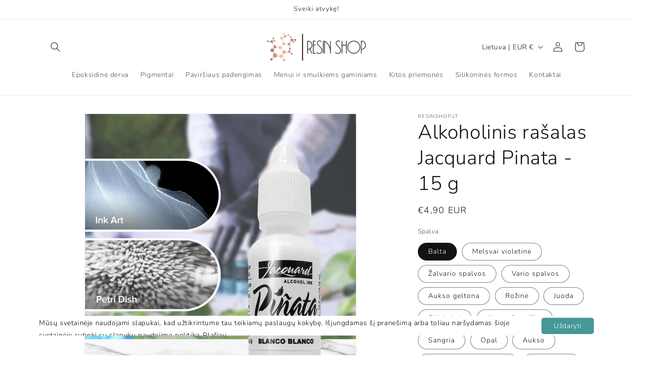

--- FILE ---
content_type: text/html; charset=utf-8
request_url: https://resinshop.lt/collections/pigmentai/products/copy-of-svieciantys-milteliai-20-g
body_size: 28277
content:
<!doctype html>
<html class="js" lang="lt">
  <head>
    <meta charset="utf-8">
    <meta http-equiv="X-UA-Compatible" content="IE=edge">
    <meta name="viewport" content="width=device-width,initial-scale=1">
    <meta name="theme-color" content="">
    <link rel="canonical" href="https://resinshop.lt/products/copy-of-svieciantys-milteliai-20-g"><link rel="preconnect" href="https://fonts.shopifycdn.com" crossorigin><title>
      Alkoholinis rašalas Jacquard Pinata - 15 g
 &ndash; resinshop.lt</title>

    
      <meta name="description" content="Alkoholinis rašalas Jacquard Pinata - 15 g Alkoholinis rašalas „Jacquard Pinata“ puikiai tinka kurti meno kūrinius naudojant „PetriArt“ techniką ir epoksidą dažyti permatomomis spalvomis! Maišydami rašalą su epoksidine derva galite gauti spalvų sprogimą! Dėmesio: dažų naudojimas procentais, negali viršyti 1%, kitu atve">
    

    

<meta property="og:site_name" content="resinshop.lt">
<meta property="og:url" content="https://resinshop.lt/products/copy-of-svieciantys-milteliai-20-g">
<meta property="og:title" content="Alkoholinis rašalas Jacquard Pinata - 15 g">
<meta property="og:type" content="product">
<meta property="og:description" content="Alkoholinis rašalas Jacquard Pinata - 15 g Alkoholinis rašalas „Jacquard Pinata“ puikiai tinka kurti meno kūrinius naudojant „PetriArt“ techniką ir epoksidą dažyti permatomomis spalvomis! Maišydami rašalą su epoksidine derva galite gauti spalvų sprogimą! Dėmesio: dažų naudojimas procentais, negali viršyti 1%, kitu atve"><meta property="og:image" content="http://resinshop.lt/cdn/shop/files/aukso_geltona.jpg?v=1721241816">
  <meta property="og:image:secure_url" content="https://resinshop.lt/cdn/shop/files/aukso_geltona.jpg?v=1721241816">
  <meta property="og:image:width" content="1536">
  <meta property="og:image:height" content="1536"><meta property="og:price:amount" content="4,90">
  <meta property="og:price:currency" content="EUR"><meta name="twitter:card" content="summary_large_image">
<meta name="twitter:title" content="Alkoholinis rašalas Jacquard Pinata - 15 g">
<meta name="twitter:description" content="Alkoholinis rašalas Jacquard Pinata - 15 g Alkoholinis rašalas „Jacquard Pinata“ puikiai tinka kurti meno kūrinius naudojant „PetriArt“ techniką ir epoksidą dažyti permatomomis spalvomis! Maišydami rašalą su epoksidine derva galite gauti spalvų sprogimą! Dėmesio: dažų naudojimas procentais, negali viršyti 1%, kitu atve">


    <script src="//resinshop.lt/cdn/shop/t/50/assets/constants.js?v=132983761750457495441721041717" defer="defer"></script>
    <script src="//resinshop.lt/cdn/shop/t/50/assets/pubsub.js?v=158357773527763999511721041718" defer="defer"></script>
    <script src="//resinshop.lt/cdn/shop/t/50/assets/global.js?v=88558128918567037191721041717" defer="defer"></script><script src="//resinshop.lt/cdn/shop/t/50/assets/animations.js?v=88693664871331136111721041717" defer="defer"></script><script>window.performance && window.performance.mark && window.performance.mark('shopify.content_for_header.start');</script><meta name="facebook-domain-verification" content="pzptpy51bat5y27qvszr2qct8xomup">
<meta id="shopify-digital-wallet" name="shopify-digital-wallet" content="/10142449722/digital_wallets/dialog">
<link rel="alternate" type="application/json+oembed" href="https://resinshop.lt/products/copy-of-svieciantys-milteliai-20-g.oembed">
<script async="async" src="/checkouts/internal/preloads.js?locale=lt-LT"></script>
<script id="shopify-features" type="application/json">{"accessToken":"72b9f808d3452dad6e354ff026df2c04","betas":["rich-media-storefront-analytics"],"domain":"resinshop.lt","predictiveSearch":true,"shopId":10142449722,"locale":"lt"}</script>
<script>var Shopify = Shopify || {};
Shopify.shop = "jabzzu.myshopify.com";
Shopify.locale = "lt";
Shopify.currency = {"active":"EUR","rate":"1.0"};
Shopify.country = "LT";
Shopify.theme = {"name":"Dawn v1.1","id":170199974218,"schema_name":"Dawn","schema_version":"15.0.0","theme_store_id":887,"role":"main"};
Shopify.theme.handle = "null";
Shopify.theme.style = {"id":null,"handle":null};
Shopify.cdnHost = "resinshop.lt/cdn";
Shopify.routes = Shopify.routes || {};
Shopify.routes.root = "/";</script>
<script type="module">!function(o){(o.Shopify=o.Shopify||{}).modules=!0}(window);</script>
<script>!function(o){function n(){var o=[];function n(){o.push(Array.prototype.slice.apply(arguments))}return n.q=o,n}var t=o.Shopify=o.Shopify||{};t.loadFeatures=n(),t.autoloadFeatures=n()}(window);</script>
<script id="shop-js-analytics" type="application/json">{"pageType":"product"}</script>
<script defer="defer" async type="module" src="//resinshop.lt/cdn/shopifycloud/shop-js/modules/v2/client.init-shop-cart-sync_BApSsMSl.en.esm.js"></script>
<script defer="defer" async type="module" src="//resinshop.lt/cdn/shopifycloud/shop-js/modules/v2/chunk.common_CBoos6YZ.esm.js"></script>
<script type="module">
  await import("//resinshop.lt/cdn/shopifycloud/shop-js/modules/v2/client.init-shop-cart-sync_BApSsMSl.en.esm.js");
await import("//resinshop.lt/cdn/shopifycloud/shop-js/modules/v2/chunk.common_CBoos6YZ.esm.js");

  window.Shopify.SignInWithShop?.initShopCartSync?.({"fedCMEnabled":true,"windoidEnabled":true});

</script>
<script>(function() {
  var isLoaded = false;
  function asyncLoad() {
    if (isLoaded) return;
    isLoaded = true;
    var urls = ["https:\/\/gcc.metizapps.com\/assets\/js\/app.js?shop=jabzzu.myshopify.com","https:\/\/cdn.shopify.com\/s\/files\/1\/0101\/4244\/9722\/t\/46\/assets\/subscribe-it.js?v=1667241066\u0026shop=jabzzu.myshopify.com","https:\/\/production.parcely.app\/cartV2.js?shop=jabzzu.myshopify.com"];
    for (var i = 0; i < urls.length; i++) {
      var s = document.createElement('script');
      s.type = 'text/javascript';
      s.async = true;
      s.src = urls[i];
      var x = document.getElementsByTagName('script')[0];
      x.parentNode.insertBefore(s, x);
    }
  };
  if(window.attachEvent) {
    window.attachEvent('onload', asyncLoad);
  } else {
    window.addEventListener('load', asyncLoad, false);
  }
})();</script>
<script id="__st">var __st={"a":10142449722,"offset":7200,"reqid":"caae6201-bd43-4832-8185-a59cc213e417-1768860783","pageurl":"resinshop.lt\/collections\/pigmentai\/products\/copy-of-svieciantys-milteliai-20-g","u":"f300d7ffc013","p":"product","rtyp":"product","rid":6703321284671};</script>
<script>window.ShopifyPaypalV4VisibilityTracking = true;</script>
<script id="captcha-bootstrap">!function(){'use strict';const t='contact',e='account',n='new_comment',o=[[t,t],['blogs',n],['comments',n],[t,'customer']],c=[[e,'customer_login'],[e,'guest_login'],[e,'recover_customer_password'],[e,'create_customer']],r=t=>t.map((([t,e])=>`form[action*='/${t}']:not([data-nocaptcha='true']) input[name='form_type'][value='${e}']`)).join(','),a=t=>()=>t?[...document.querySelectorAll(t)].map((t=>t.form)):[];function s(){const t=[...o],e=r(t);return a(e)}const i='password',u='form_key',d=['recaptcha-v3-token','g-recaptcha-response','h-captcha-response',i],f=()=>{try{return window.sessionStorage}catch{return}},m='__shopify_v',_=t=>t.elements[u];function p(t,e,n=!1){try{const o=window.sessionStorage,c=JSON.parse(o.getItem(e)),{data:r}=function(t){const{data:e,action:n}=t;return t[m]||n?{data:e,action:n}:{data:t,action:n}}(c);for(const[e,n]of Object.entries(r))t.elements[e]&&(t.elements[e].value=n);n&&o.removeItem(e)}catch(o){console.error('form repopulation failed',{error:o})}}const l='form_type',E='cptcha';function T(t){t.dataset[E]=!0}const w=window,h=w.document,L='Shopify',v='ce_forms',y='captcha';let A=!1;((t,e)=>{const n=(g='f06e6c50-85a8-45c8-87d0-21a2b65856fe',I='https://cdn.shopify.com/shopifycloud/storefront-forms-hcaptcha/ce_storefront_forms_captcha_hcaptcha.v1.5.2.iife.js',D={infoText:'Saugo „hCaptcha“',privacyText:'Privatumas',termsText:'Sąlygos'},(t,e,n)=>{const o=w[L][v],c=o.bindForm;if(c)return c(t,g,e,D).then(n);var r;o.q.push([[t,g,e,D],n]),r=I,A||(h.body.append(Object.assign(h.createElement('script'),{id:'captcha-provider',async:!0,src:r})),A=!0)});var g,I,D;w[L]=w[L]||{},w[L][v]=w[L][v]||{},w[L][v].q=[],w[L][y]=w[L][y]||{},w[L][y].protect=function(t,e){n(t,void 0,e),T(t)},Object.freeze(w[L][y]),function(t,e,n,w,h,L){const[v,y,A,g]=function(t,e,n){const i=e?o:[],u=t?c:[],d=[...i,...u],f=r(d),m=r(i),_=r(d.filter((([t,e])=>n.includes(e))));return[a(f),a(m),a(_),s()]}(w,h,L),I=t=>{const e=t.target;return e instanceof HTMLFormElement?e:e&&e.form},D=t=>v().includes(t);t.addEventListener('submit',(t=>{const e=I(t);if(!e)return;const n=D(e)&&!e.dataset.hcaptchaBound&&!e.dataset.recaptchaBound,o=_(e),c=g().includes(e)&&(!o||!o.value);(n||c)&&t.preventDefault(),c&&!n&&(function(t){try{if(!f())return;!function(t){const e=f();if(!e)return;const n=_(t);if(!n)return;const o=n.value;o&&e.removeItem(o)}(t);const e=Array.from(Array(32),(()=>Math.random().toString(36)[2])).join('');!function(t,e){_(t)||t.append(Object.assign(document.createElement('input'),{type:'hidden',name:u})),t.elements[u].value=e}(t,e),function(t,e){const n=f();if(!n)return;const o=[...t.querySelectorAll(`input[type='${i}']`)].map((({name:t})=>t)),c=[...d,...o],r={};for(const[a,s]of new FormData(t).entries())c.includes(a)||(r[a]=s);n.setItem(e,JSON.stringify({[m]:1,action:t.action,data:r}))}(t,e)}catch(e){console.error('failed to persist form',e)}}(e),e.submit())}));const S=(t,e)=>{t&&!t.dataset[E]&&(n(t,e.some((e=>e===t))),T(t))};for(const o of['focusin','change'])t.addEventListener(o,(t=>{const e=I(t);D(e)&&S(e,y())}));const B=e.get('form_key'),M=e.get(l),P=B&&M;t.addEventListener('DOMContentLoaded',(()=>{const t=y();if(P)for(const e of t)e.elements[l].value===M&&p(e,B);[...new Set([...A(),...v().filter((t=>'true'===t.dataset.shopifyCaptcha))])].forEach((e=>S(e,t)))}))}(h,new URLSearchParams(w.location.search),n,t,e,['guest_login'])})(!0,!0)}();</script>
<script integrity="sha256-4kQ18oKyAcykRKYeNunJcIwy7WH5gtpwJnB7kiuLZ1E=" data-source-attribution="shopify.loadfeatures" defer="defer" src="//resinshop.lt/cdn/shopifycloud/storefront/assets/storefront/load_feature-a0a9edcb.js" crossorigin="anonymous"></script>
<script data-source-attribution="shopify.dynamic_checkout.dynamic.init">var Shopify=Shopify||{};Shopify.PaymentButton=Shopify.PaymentButton||{isStorefrontPortableWallets:!0,init:function(){window.Shopify.PaymentButton.init=function(){};var t=document.createElement("script");t.src="https://resinshop.lt/cdn/shopifycloud/portable-wallets/latest/portable-wallets.lt.js",t.type="module",document.head.appendChild(t)}};
</script>
<script data-source-attribution="shopify.dynamic_checkout.buyer_consent">
  function portableWalletsHideBuyerConsent(e){var t=document.getElementById("shopify-buyer-consent"),n=document.getElementById("shopify-subscription-policy-button");t&&n&&(t.classList.add("hidden"),t.setAttribute("aria-hidden","true"),n.removeEventListener("click",e))}function portableWalletsShowBuyerConsent(e){var t=document.getElementById("shopify-buyer-consent"),n=document.getElementById("shopify-subscription-policy-button");t&&n&&(t.classList.remove("hidden"),t.removeAttribute("aria-hidden"),n.addEventListener("click",e))}window.Shopify?.PaymentButton&&(window.Shopify.PaymentButton.hideBuyerConsent=portableWalletsHideBuyerConsent,window.Shopify.PaymentButton.showBuyerConsent=portableWalletsShowBuyerConsent);
</script>
<script data-source-attribution="shopify.dynamic_checkout.cart.bootstrap">document.addEventListener("DOMContentLoaded",(function(){function t(){return document.querySelector("shopify-accelerated-checkout-cart, shopify-accelerated-checkout")}if(t())Shopify.PaymentButton.init();else{new MutationObserver((function(e,n){t()&&(Shopify.PaymentButton.init(),n.disconnect())})).observe(document.body,{childList:!0,subtree:!0})}}));
</script>
<script id='scb4127' type='text/javascript' async='' src='https://resinshop.lt/cdn/shopifycloud/privacy-banner/storefront-banner.js'></script><script id="sections-script" data-sections="header" defer="defer" src="//resinshop.lt/cdn/shop/t/50/compiled_assets/scripts.js?v=7940"></script>
<script>window.performance && window.performance.mark && window.performance.mark('shopify.content_for_header.end');</script>


    <style data-shopify>
      @font-face {
  font-family: Nunito;
  font-weight: 300;
  font-style: normal;
  font-display: swap;
  src: url("//resinshop.lt/cdn/fonts/nunito/nunito_n3.c1d7c2242f5519d084eafc479d7cc132bcc8c480.woff2") format("woff2"),
       url("//resinshop.lt/cdn/fonts/nunito/nunito_n3.d543cae3671591d99f8b7ed9ea9ca8387fc73b09.woff") format("woff");
}

      @font-face {
  font-family: Nunito;
  font-weight: 700;
  font-style: normal;
  font-display: swap;
  src: url("//resinshop.lt/cdn/fonts/nunito/nunito_n7.37cf9b8cf43b3322f7e6e13ad2aad62ab5dc9109.woff2") format("woff2"),
       url("//resinshop.lt/cdn/fonts/nunito/nunito_n7.45cfcfadc6630011252d54d5f5a2c7c98f60d5de.woff") format("woff");
}

      @font-face {
  font-family: Nunito;
  font-weight: 300;
  font-style: italic;
  font-display: swap;
  src: url("//resinshop.lt/cdn/fonts/nunito/nunito_i3.11db3ddffd5485d801b7a5d8a24c3b0e446751f1.woff2") format("woff2"),
       url("//resinshop.lt/cdn/fonts/nunito/nunito_i3.7f37c552f86f3fb4c0aae0353840b033f9f464a0.woff") format("woff");
}

      @font-face {
  font-family: Nunito;
  font-weight: 700;
  font-style: italic;
  font-display: swap;
  src: url("//resinshop.lt/cdn/fonts/nunito/nunito_i7.3f8ba2027bc9ceb1b1764ecab15bae73f86c4632.woff2") format("woff2"),
       url("//resinshop.lt/cdn/fonts/nunito/nunito_i7.82bfb5f86ec77ada3c9f660da22064c2e46e1469.woff") format("woff");
}

      @font-face {
  font-family: Nunito;
  font-weight: 300;
  font-style: normal;
  font-display: swap;
  src: url("//resinshop.lt/cdn/fonts/nunito/nunito_n3.c1d7c2242f5519d084eafc479d7cc132bcc8c480.woff2") format("woff2"),
       url("//resinshop.lt/cdn/fonts/nunito/nunito_n3.d543cae3671591d99f8b7ed9ea9ca8387fc73b09.woff") format("woff");
}


      
        :root,
        .color-scheme-1 {
          --color-background: 255,255,255;
        
          --gradient-background: #ffffff;
        

        

        --color-foreground: 18,18,18;
        --color-background-contrast: 191,191,191;
        --color-shadow: 18,18,18;
        --color-button: 18,18,18;
        --color-button-text: 255,255,255;
        --color-secondary-button: 255,255,255;
        --color-secondary-button-text: 18,18,18;
        --color-link: 18,18,18;
        --color-badge-foreground: 18,18,18;
        --color-badge-background: 255,255,255;
        --color-badge-border: 18,18,18;
        --payment-terms-background-color: rgb(255 255 255);
      }
      
        
        .color-scheme-2 {
          --color-background: 243,243,243;
        
          --gradient-background: #f3f3f3;
        

        

        --color-foreground: 18,18,18;
        --color-background-contrast: 179,179,179;
        --color-shadow: 18,18,18;
        --color-button: 18,18,18;
        --color-button-text: 243,243,243;
        --color-secondary-button: 243,243,243;
        --color-secondary-button-text: 18,18,18;
        --color-link: 18,18,18;
        --color-badge-foreground: 18,18,18;
        --color-badge-background: 243,243,243;
        --color-badge-border: 18,18,18;
        --payment-terms-background-color: rgb(243 243 243);
      }
      
        
        .color-scheme-3 {
          --color-background: 36,40,51;
        
          --gradient-background: #242833;
        

        

        --color-foreground: 255,255,255;
        --color-background-contrast: 47,52,66;
        --color-shadow: 18,18,18;
        --color-button: 255,255,255;
        --color-button-text: 0,0,0;
        --color-secondary-button: 36,40,51;
        --color-secondary-button-text: 255,255,255;
        --color-link: 255,255,255;
        --color-badge-foreground: 255,255,255;
        --color-badge-background: 36,40,51;
        --color-badge-border: 255,255,255;
        --payment-terms-background-color: rgb(36 40 51);
      }
      
        
        .color-scheme-4 {
          --color-background: 18,18,18;
        
          --gradient-background: #121212;
        

        

        --color-foreground: 255,255,255;
        --color-background-contrast: 146,146,146;
        --color-shadow: 18,18,18;
        --color-button: 255,255,255;
        --color-button-text: 18,18,18;
        --color-secondary-button: 18,18,18;
        --color-secondary-button-text: 255,255,255;
        --color-link: 255,255,255;
        --color-badge-foreground: 255,255,255;
        --color-badge-background: 18,18,18;
        --color-badge-border: 255,255,255;
        --payment-terms-background-color: rgb(18 18 18);
      }
      
        
        .color-scheme-5 {
          --color-background: 51,79,180;
        
          --gradient-background: #334fb4;
        

        

        --color-foreground: 255,255,255;
        --color-background-contrast: 23,35,81;
        --color-shadow: 18,18,18;
        --color-button: 255,255,255;
        --color-button-text: 51,79,180;
        --color-secondary-button: 51,79,180;
        --color-secondary-button-text: 255,255,255;
        --color-link: 255,255,255;
        --color-badge-foreground: 255,255,255;
        --color-badge-background: 51,79,180;
        --color-badge-border: 255,255,255;
        --payment-terms-background-color: rgb(51 79 180);
      }
      

      body, .color-scheme-1, .color-scheme-2, .color-scheme-3, .color-scheme-4, .color-scheme-5 {
        color: rgba(var(--color-foreground), 0.75);
        background-color: rgb(var(--color-background));
      }

      :root {
        --font-body-family: Nunito, sans-serif;
        --font-body-style: normal;
        --font-body-weight: 300;
        --font-body-weight-bold: 600;

        --font-heading-family: Nunito, sans-serif;
        --font-heading-style: normal;
        --font-heading-weight: 300;

        --font-body-scale: 1.0;
        --font-heading-scale: 1.0;

        --media-padding: px;
        --media-border-opacity: 0.05;
        --media-border-width: 1px;
        --media-radius: 0px;
        --media-shadow-opacity: 0.0;
        --media-shadow-horizontal-offset: 0px;
        --media-shadow-vertical-offset: 4px;
        --media-shadow-blur-radius: 5px;
        --media-shadow-visible: 0;

        --page-width: 120rem;
        --page-width-margin: 0rem;

        --product-card-image-padding: 0.0rem;
        --product-card-corner-radius: 0.0rem;
        --product-card-text-alignment: left;
        --product-card-border-width: 0.0rem;
        --product-card-border-opacity: 0.1;
        --product-card-shadow-opacity: 0.0;
        --product-card-shadow-visible: 0;
        --product-card-shadow-horizontal-offset: 0.0rem;
        --product-card-shadow-vertical-offset: 0.4rem;
        --product-card-shadow-blur-radius: 0.5rem;

        --collection-card-image-padding: 0.0rem;
        --collection-card-corner-radius: 0.0rem;
        --collection-card-text-alignment: left;
        --collection-card-border-width: 0.0rem;
        --collection-card-border-opacity: 0.1;
        --collection-card-shadow-opacity: 0.0;
        --collection-card-shadow-visible: 0;
        --collection-card-shadow-horizontal-offset: 0.0rem;
        --collection-card-shadow-vertical-offset: 0.4rem;
        --collection-card-shadow-blur-radius: 0.5rem;

        --blog-card-image-padding: 0.0rem;
        --blog-card-corner-radius: 0.0rem;
        --blog-card-text-alignment: left;
        --blog-card-border-width: 0.0rem;
        --blog-card-border-opacity: 0.1;
        --blog-card-shadow-opacity: 0.0;
        --blog-card-shadow-visible: 0;
        --blog-card-shadow-horizontal-offset: 0.0rem;
        --blog-card-shadow-vertical-offset: 0.4rem;
        --blog-card-shadow-blur-radius: 0.5rem;

        --badge-corner-radius: 4.0rem;

        --popup-border-width: 1px;
        --popup-border-opacity: 0.1;
        --popup-corner-radius: 0px;
        --popup-shadow-opacity: 0.05;
        --popup-shadow-horizontal-offset: 0px;
        --popup-shadow-vertical-offset: 4px;
        --popup-shadow-blur-radius: 5px;

        --drawer-border-width: 1px;
        --drawer-border-opacity: 0.1;
        --drawer-shadow-opacity: 0.0;
        --drawer-shadow-horizontal-offset: 0px;
        --drawer-shadow-vertical-offset: 4px;
        --drawer-shadow-blur-radius: 5px;

        --spacing-sections-desktop: 0px;
        --spacing-sections-mobile: 0px;

        --grid-desktop-vertical-spacing: 8px;
        --grid-desktop-horizontal-spacing: 8px;
        --grid-mobile-vertical-spacing: 4px;
        --grid-mobile-horizontal-spacing: 4px;

        --text-boxes-border-opacity: 0.1;
        --text-boxes-border-width: 0px;
        --text-boxes-radius: 0px;
        --text-boxes-shadow-opacity: 0.0;
        --text-boxes-shadow-visible: 0;
        --text-boxes-shadow-horizontal-offset: 0px;
        --text-boxes-shadow-vertical-offset: 4px;
        --text-boxes-shadow-blur-radius: 5px;

        --buttons-radius: 0px;
        --buttons-radius-outset: 0px;
        --buttons-border-width: 1px;
        --buttons-border-opacity: 1.0;
        --buttons-shadow-opacity: 0.0;
        --buttons-shadow-visible: 0;
        --buttons-shadow-horizontal-offset: 0px;
        --buttons-shadow-vertical-offset: 4px;
        --buttons-shadow-blur-radius: 5px;
        --buttons-border-offset: 0px;

        --inputs-radius: 0px;
        --inputs-border-width: 1px;
        --inputs-border-opacity: 0.55;
        --inputs-shadow-opacity: 0.0;
        --inputs-shadow-horizontal-offset: 0px;
        --inputs-margin-offset: 0px;
        --inputs-shadow-vertical-offset: 4px;
        --inputs-shadow-blur-radius: 5px;
        --inputs-radius-outset: 0px;

        --variant-pills-radius: 40px;
        --variant-pills-border-width: 1px;
        --variant-pills-border-opacity: 0.55;
        --variant-pills-shadow-opacity: 0.0;
        --variant-pills-shadow-horizontal-offset: 0px;
        --variant-pills-shadow-vertical-offset: 4px;
        --variant-pills-shadow-blur-radius: 5px;
      }

      *,
      *::before,
      *::after {
        box-sizing: inherit;
      }

      html {
        box-sizing: border-box;
        font-size: calc(var(--font-body-scale) * 62.5%);
        height: 100%;
      }

      body {
        display: grid;
        grid-template-rows: auto auto 1fr auto;
        grid-template-columns: 100%;
        min-height: 100%;
        margin: 0;
        font-size: 1.5rem;
        letter-spacing: 0.06rem;
        line-height: calc(1 + 0.8 / var(--font-body-scale));
        font-family: var(--font-body-family);
        font-style: var(--font-body-style);
        font-weight: var(--font-body-weight);
      }

      @media screen and (min-width: 750px) {
        body {
          font-size: 1.6rem;
        }
      }
    </style>

    <link href="//resinshop.lt/cdn/shop/t/50/assets/base.css?v=144968985024194912401721041717" rel="stylesheet" type="text/css" media="all" />

      <link rel="preload" as="font" href="//resinshop.lt/cdn/fonts/nunito/nunito_n3.c1d7c2242f5519d084eafc479d7cc132bcc8c480.woff2" type="font/woff2" crossorigin>
      

      <link rel="preload" as="font" href="//resinshop.lt/cdn/fonts/nunito/nunito_n3.c1d7c2242f5519d084eafc479d7cc132bcc8c480.woff2" type="font/woff2" crossorigin>
      
<link href="//resinshop.lt/cdn/shop/t/50/assets/component-localization-form.css?v=120620094879297847921721041717" rel="stylesheet" type="text/css" media="all" />
      <script src="//resinshop.lt/cdn/shop/t/50/assets/localization-form.js?v=144176611646395275351721041717" defer="defer"></script><link
        rel="stylesheet"
        href="//resinshop.lt/cdn/shop/t/50/assets/component-predictive-search.css?v=118923337488134913561721041717"
        media="print"
        onload="this.media='all'"
      ><script>
      if (Shopify.designMode) {
        document.documentElement.classList.add('shopify-design-mode');
      }
    </script>
  <link href="https://monorail-edge.shopifysvc.com" rel="dns-prefetch">
<script>(function(){if ("sendBeacon" in navigator && "performance" in window) {try {var session_token_from_headers = performance.getEntriesByType('navigation')[0].serverTiming.find(x => x.name == '_s').description;} catch {var session_token_from_headers = undefined;}var session_cookie_matches = document.cookie.match(/_shopify_s=([^;]*)/);var session_token_from_cookie = session_cookie_matches && session_cookie_matches.length === 2 ? session_cookie_matches[1] : "";var session_token = session_token_from_headers || session_token_from_cookie || "";function handle_abandonment_event(e) {var entries = performance.getEntries().filter(function(entry) {return /monorail-edge.shopifysvc.com/.test(entry.name);});if (!window.abandonment_tracked && entries.length === 0) {window.abandonment_tracked = true;var currentMs = Date.now();var navigation_start = performance.timing.navigationStart;var payload = {shop_id: 10142449722,url: window.location.href,navigation_start,duration: currentMs - navigation_start,session_token,page_type: "product"};window.navigator.sendBeacon("https://monorail-edge.shopifysvc.com/v1/produce", JSON.stringify({schema_id: "online_store_buyer_site_abandonment/1.1",payload: payload,metadata: {event_created_at_ms: currentMs,event_sent_at_ms: currentMs}}));}}window.addEventListener('pagehide', handle_abandonment_event);}}());</script>
<script id="web-pixels-manager-setup">(function e(e,d,r,n,o){if(void 0===o&&(o={}),!Boolean(null===(a=null===(i=window.Shopify)||void 0===i?void 0:i.analytics)||void 0===a?void 0:a.replayQueue)){var i,a;window.Shopify=window.Shopify||{};var t=window.Shopify;t.analytics=t.analytics||{};var s=t.analytics;s.replayQueue=[],s.publish=function(e,d,r){return s.replayQueue.push([e,d,r]),!0};try{self.performance.mark("wpm:start")}catch(e){}var l=function(){var e={modern:/Edge?\/(1{2}[4-9]|1[2-9]\d|[2-9]\d{2}|\d{4,})\.\d+(\.\d+|)|Firefox\/(1{2}[4-9]|1[2-9]\d|[2-9]\d{2}|\d{4,})\.\d+(\.\d+|)|Chrom(ium|e)\/(9{2}|\d{3,})\.\d+(\.\d+|)|(Maci|X1{2}).+ Version\/(15\.\d+|(1[6-9]|[2-9]\d|\d{3,})\.\d+)([,.]\d+|)( \(\w+\)|)( Mobile\/\w+|) Safari\/|Chrome.+OPR\/(9{2}|\d{3,})\.\d+\.\d+|(CPU[ +]OS|iPhone[ +]OS|CPU[ +]iPhone|CPU IPhone OS|CPU iPad OS)[ +]+(15[._]\d+|(1[6-9]|[2-9]\d|\d{3,})[._]\d+)([._]\d+|)|Android:?[ /-](13[3-9]|1[4-9]\d|[2-9]\d{2}|\d{4,})(\.\d+|)(\.\d+|)|Android.+Firefox\/(13[5-9]|1[4-9]\d|[2-9]\d{2}|\d{4,})\.\d+(\.\d+|)|Android.+Chrom(ium|e)\/(13[3-9]|1[4-9]\d|[2-9]\d{2}|\d{4,})\.\d+(\.\d+|)|SamsungBrowser\/([2-9]\d|\d{3,})\.\d+/,legacy:/Edge?\/(1[6-9]|[2-9]\d|\d{3,})\.\d+(\.\d+|)|Firefox\/(5[4-9]|[6-9]\d|\d{3,})\.\d+(\.\d+|)|Chrom(ium|e)\/(5[1-9]|[6-9]\d|\d{3,})\.\d+(\.\d+|)([\d.]+$|.*Safari\/(?![\d.]+ Edge\/[\d.]+$))|(Maci|X1{2}).+ Version\/(10\.\d+|(1[1-9]|[2-9]\d|\d{3,})\.\d+)([,.]\d+|)( \(\w+\)|)( Mobile\/\w+|) Safari\/|Chrome.+OPR\/(3[89]|[4-9]\d|\d{3,})\.\d+\.\d+|(CPU[ +]OS|iPhone[ +]OS|CPU[ +]iPhone|CPU IPhone OS|CPU iPad OS)[ +]+(10[._]\d+|(1[1-9]|[2-9]\d|\d{3,})[._]\d+)([._]\d+|)|Android:?[ /-](13[3-9]|1[4-9]\d|[2-9]\d{2}|\d{4,})(\.\d+|)(\.\d+|)|Mobile Safari.+OPR\/([89]\d|\d{3,})\.\d+\.\d+|Android.+Firefox\/(13[5-9]|1[4-9]\d|[2-9]\d{2}|\d{4,})\.\d+(\.\d+|)|Android.+Chrom(ium|e)\/(13[3-9]|1[4-9]\d|[2-9]\d{2}|\d{4,})\.\d+(\.\d+|)|Android.+(UC? ?Browser|UCWEB|U3)[ /]?(15\.([5-9]|\d{2,})|(1[6-9]|[2-9]\d|\d{3,})\.\d+)\.\d+|SamsungBrowser\/(5\.\d+|([6-9]|\d{2,})\.\d+)|Android.+MQ{2}Browser\/(14(\.(9|\d{2,})|)|(1[5-9]|[2-9]\d|\d{3,})(\.\d+|))(\.\d+|)|K[Aa][Ii]OS\/(3\.\d+|([4-9]|\d{2,})\.\d+)(\.\d+|)/},d=e.modern,r=e.legacy,n=navigator.userAgent;return n.match(d)?"modern":n.match(r)?"legacy":"unknown"}(),u="modern"===l?"modern":"legacy",c=(null!=n?n:{modern:"",legacy:""})[u],f=function(e){return[e.baseUrl,"/wpm","/b",e.hashVersion,"modern"===e.buildTarget?"m":"l",".js"].join("")}({baseUrl:d,hashVersion:r,buildTarget:u}),m=function(e){var d=e.version,r=e.bundleTarget,n=e.surface,o=e.pageUrl,i=e.monorailEndpoint;return{emit:function(e){var a=e.status,t=e.errorMsg,s=(new Date).getTime(),l=JSON.stringify({metadata:{event_sent_at_ms:s},events:[{schema_id:"web_pixels_manager_load/3.1",payload:{version:d,bundle_target:r,page_url:o,status:a,surface:n,error_msg:t},metadata:{event_created_at_ms:s}}]});if(!i)return console&&console.warn&&console.warn("[Web Pixels Manager] No Monorail endpoint provided, skipping logging."),!1;try{return self.navigator.sendBeacon.bind(self.navigator)(i,l)}catch(e){}var u=new XMLHttpRequest;try{return u.open("POST",i,!0),u.setRequestHeader("Content-Type","text/plain"),u.send(l),!0}catch(e){return console&&console.warn&&console.warn("[Web Pixels Manager] Got an unhandled error while logging to Monorail."),!1}}}}({version:r,bundleTarget:l,surface:e.surface,pageUrl:self.location.href,monorailEndpoint:e.monorailEndpoint});try{o.browserTarget=l,function(e){var d=e.src,r=e.async,n=void 0===r||r,o=e.onload,i=e.onerror,a=e.sri,t=e.scriptDataAttributes,s=void 0===t?{}:t,l=document.createElement("script"),u=document.querySelector("head"),c=document.querySelector("body");if(l.async=n,l.src=d,a&&(l.integrity=a,l.crossOrigin="anonymous"),s)for(var f in s)if(Object.prototype.hasOwnProperty.call(s,f))try{l.dataset[f]=s[f]}catch(e){}if(o&&l.addEventListener("load",o),i&&l.addEventListener("error",i),u)u.appendChild(l);else{if(!c)throw new Error("Did not find a head or body element to append the script");c.appendChild(l)}}({src:f,async:!0,onload:function(){if(!function(){var e,d;return Boolean(null===(d=null===(e=window.Shopify)||void 0===e?void 0:e.analytics)||void 0===d?void 0:d.initialized)}()){var d=window.webPixelsManager.init(e)||void 0;if(d){var r=window.Shopify.analytics;r.replayQueue.forEach((function(e){var r=e[0],n=e[1],o=e[2];d.publishCustomEvent(r,n,o)})),r.replayQueue=[],r.publish=d.publishCustomEvent,r.visitor=d.visitor,r.initialized=!0}}},onerror:function(){return m.emit({status:"failed",errorMsg:"".concat(f," has failed to load")})},sri:function(e){var d=/^sha384-[A-Za-z0-9+/=]+$/;return"string"==typeof e&&d.test(e)}(c)?c:"",scriptDataAttributes:o}),m.emit({status:"loading"})}catch(e){m.emit({status:"failed",errorMsg:(null==e?void 0:e.message)||"Unknown error"})}}})({shopId: 10142449722,storefrontBaseUrl: "https://resinshop.lt",extensionsBaseUrl: "https://extensions.shopifycdn.com/cdn/shopifycloud/web-pixels-manager",monorailEndpoint: "https://monorail-edge.shopifysvc.com/unstable/produce_batch",surface: "storefront-renderer",enabledBetaFlags: ["2dca8a86"],webPixelsConfigList: [{"id":"271319370","configuration":"{\"pixel_id\":\"270645014401923\",\"pixel_type\":\"facebook_pixel\",\"metaapp_system_user_token\":\"-\"}","eventPayloadVersion":"v1","runtimeContext":"OPEN","scriptVersion":"ca16bc87fe92b6042fbaa3acc2fbdaa6","type":"APP","apiClientId":2329312,"privacyPurposes":["ANALYTICS","MARKETING","SALE_OF_DATA"],"dataSharingAdjustments":{"protectedCustomerApprovalScopes":["read_customer_address","read_customer_email","read_customer_name","read_customer_personal_data","read_customer_phone"]}},{"id":"shopify-app-pixel","configuration":"{}","eventPayloadVersion":"v1","runtimeContext":"STRICT","scriptVersion":"0450","apiClientId":"shopify-pixel","type":"APP","privacyPurposes":["ANALYTICS","MARKETING"]},{"id":"shopify-custom-pixel","eventPayloadVersion":"v1","runtimeContext":"LAX","scriptVersion":"0450","apiClientId":"shopify-pixel","type":"CUSTOM","privacyPurposes":["ANALYTICS","MARKETING"]}],isMerchantRequest: false,initData: {"shop":{"name":"resinshop.lt","paymentSettings":{"currencyCode":"EUR"},"myshopifyDomain":"jabzzu.myshopify.com","countryCode":"LT","storefrontUrl":"https:\/\/resinshop.lt"},"customer":null,"cart":null,"checkout":null,"productVariants":[{"price":{"amount":4.9,"currencyCode":"EUR"},"product":{"title":"Alkoholinis rašalas Jacquard Pinata - 15 g","vendor":"resinshop.lt","id":"6703321284671","untranslatedTitle":"Alkoholinis rašalas Jacquard Pinata - 15 g","url":"\/products\/copy-of-svieciantys-milteliai-20-g","type":""},"id":"39423539544127","image":{"src":"\/\/resinshop.lt\/cdn\/shop\/files\/Balta.jpg?v=1721241674"},"sku":"","title":"Balta","untranslatedTitle":"Balta"},{"price":{"amount":4.9,"currencyCode":"EUR"},"product":{"title":"Alkoholinis rašalas Jacquard Pinata - 15 g","vendor":"resinshop.lt","id":"6703321284671","untranslatedTitle":"Alkoholinis rašalas Jacquard Pinata - 15 g","url":"\/products\/copy-of-svieciantys-milteliai-20-g","type":""},"id":"39423539576895","image":{"src":"\/\/resinshop.lt\/cdn\/shop\/files\/melsvai_violetine.jpg?v=1721241726"},"sku":"","title":"Melsvai violetinė","untranslatedTitle":"Melsvai violetinė"},{"price":{"amount":4.9,"currencyCode":"EUR"},"product":{"title":"Alkoholinis rašalas Jacquard Pinata - 15 g","vendor":"resinshop.lt","id":"6703321284671","untranslatedTitle":"Alkoholinis rašalas Jacquard Pinata - 15 g","url":"\/products\/copy-of-svieciantys-milteliai-20-g","type":""},"id":"39423539609663","image":{"src":"\/\/resinshop.lt\/cdn\/shop\/files\/brass.jpg?v=1721241750"},"sku":"","title":"Žalvario spalvos","untranslatedTitle":"Žalvario spalvos"},{"price":{"amount":4.9,"currencyCode":"EUR"},"product":{"title":"Alkoholinis rašalas Jacquard Pinata - 15 g","vendor":"resinshop.lt","id":"6703321284671","untranslatedTitle":"Alkoholinis rašalas Jacquard Pinata - 15 g","url":"\/products\/copy-of-svieciantys-milteliai-20-g","type":""},"id":"39423539642431","image":{"src":"\/\/resinshop.lt\/cdn\/shop\/files\/vario.jpg?v=1721241769"},"sku":null,"title":"Vario spalvos","untranslatedTitle":"Vario spalvos"},{"price":{"amount":4.9,"currencyCode":"EUR"},"product":{"title":"Alkoholinis rašalas Jacquard Pinata - 15 g","vendor":"resinshop.lt","id":"6703321284671","untranslatedTitle":"Alkoholinis rašalas Jacquard Pinata - 15 g","url":"\/products\/copy-of-svieciantys-milteliai-20-g","type":""},"id":"39423539675199","image":{"src":"\/\/resinshop.lt\/cdn\/shop\/files\/aukso_geltona.jpg?v=1721241816"},"sku":"","title":"Aukso geltona","untranslatedTitle":"Aukso geltona"},{"price":{"amount":4.9,"currencyCode":"EUR"},"product":{"title":"Alkoholinis rašalas Jacquard Pinata - 15 g","vendor":"resinshop.lt","id":"6703321284671","untranslatedTitle":"Alkoholinis rašalas Jacquard Pinata - 15 g","url":"\/products\/copy-of-svieciantys-milteliai-20-g","type":""},"id":"39423541346367","image":{"src":"\/\/resinshop.lt\/cdn\/shop\/files\/rozine.jpg?v=1721241833"},"sku":"","title":"Rožinė","untranslatedTitle":"Rožinė"},{"price":{"amount":4.9,"currencyCode":"EUR"},"product":{"title":"Alkoholinis rašalas Jacquard Pinata - 15 g","vendor":"resinshop.lt","id":"6703321284671","untranslatedTitle":"Alkoholinis rašalas Jacquard Pinata - 15 g","url":"\/products\/copy-of-svieciantys-milteliai-20-g","type":""},"id":"39423541411903","image":{"src":"\/\/resinshop.lt\/cdn\/shop\/files\/juoda.jpg?v=1721241856"},"sku":"","title":"Juoda","untranslatedTitle":"Juoda"},{"price":{"amount":4.9,"currencyCode":"EUR"},"product":{"title":"Alkoholinis rašalas Jacquard Pinata - 15 g","vendor":"resinshop.lt","id":"6703321284671","untranslatedTitle":"Alkoholinis rašalas Jacquard Pinata - 15 g","url":"\/products\/copy-of-svieciantys-milteliai-20-g","type":""},"id":"39423541510207","image":{"src":"\/\/resinshop.lt\/cdn\/shop\/files\/sidabrine.jpg?v=1721241880"},"sku":"","title":"Sidabrinė","untranslatedTitle":"Sidabrinė"},{"price":{"amount":4.9,"currencyCode":"EUR"},"product":{"title":"Alkoholinis rašalas Jacquard Pinata - 15 g","vendor":"resinshop.lt","id":"6703321284671","untranslatedTitle":"Alkoholinis rašalas Jacquard Pinata - 15 g","url":"\/products\/copy-of-svieciantys-milteliai-20-g","type":""},"id":"48873967452490","image":{"src":"\/\/resinshop.lt\/cdn\/shop\/files\/atogra.jpg?v=1721242387"},"sku":"","title":"Atogražų miškų","untranslatedTitle":"Atogražų miškų"},{"price":{"amount":4.9,"currencyCode":"EUR"},"product":{"title":"Alkoholinis rašalas Jacquard Pinata - 15 g","vendor":"resinshop.lt","id":"6703321284671","untranslatedTitle":"Alkoholinis rašalas Jacquard Pinata - 15 g","url":"\/products\/copy-of-svieciantys-milteliai-20-g","type":""},"id":"48873967485258","image":{"src":"\/\/resinshop.lt\/cdn\/shop\/files\/Sangria-it-1536x1536_df00cce9-2fbb-468e-9326-a4a0417fc8c7.jpg?v=1721242411"},"sku":"","title":"Sangria","untranslatedTitle":"Sangria"},{"price":{"amount":4.9,"currencyCode":"EUR"},"product":{"title":"Alkoholinis rašalas Jacquard Pinata - 15 g","vendor":"resinshop.lt","id":"6703321284671","untranslatedTitle":"Alkoholinis rašalas Jacquard Pinata - 15 g","url":"\/products\/copy-of-svieciantys-milteliai-20-g","type":""},"id":"48873967518026","image":{"src":"\/\/resinshop.lt\/cdn\/shop\/files\/opal_4b59f4d8-399f-48bf-a724-095cfeb44e7e.jpg?v=1721242424"},"sku":"","title":"Opal","untranslatedTitle":"Opal"},{"price":{"amount":4.9,"currencyCode":"EUR"},"product":{"title":"Alkoholinis rašalas Jacquard Pinata - 15 g","vendor":"resinshop.lt","id":"6703321284671","untranslatedTitle":"Alkoholinis rašalas Jacquard Pinata - 15 g","url":"\/products\/copy-of-svieciantys-milteliai-20-g","type":""},"id":"49008658514250","image":{"src":"\/\/resinshop.lt\/cdn\/shop\/files\/Pinata-gold-1000x1000.jpg?v=1723358530"},"sku":"","title":"Aukso","untranslatedTitle":"Aukso"},{"price":{"amount":4.9,"currencyCode":"EUR"},"product":{"title":"Alkoholinis rašalas Jacquard Pinata - 15 g","vendor":"resinshop.lt","id":"6703321284671","untranslatedTitle":"Alkoholinis rašalas Jacquard Pinata - 15 g","url":"\/products\/copy-of-svieciantys-milteliai-20-g","type":""},"id":"52857188712778","image":{"src":"\/\/resinshop.lt\/cdn\/shop\/files\/Sunbright-it.jpg?v=1758532602"},"sku":null,"title":"Ryškiai saulės geltona","untranslatedTitle":"Ryškiai saulės geltona"},{"price":{"amount":4.9,"currencyCode":"EUR"},"product":{"title":"Alkoholinis rašalas Jacquard Pinata - 15 g","vendor":"resinshop.lt","id":"6703321284671","untranslatedTitle":"Alkoholinis rašalas Jacquard Pinata - 15 g","url":"\/products\/copy-of-svieciantys-milteliai-20-g","type":""},"id":"52874872127818","image":{"src":"\/\/resinshop.lt\/cdn\/shop\/files\/Teal-it_d06195cc-e89e-424b-a2ea-f50f14e7900c.jpg?v=1758700569"},"sku":null,"title":"Arbatžolių","untranslatedTitle":"Arbatžolių"},{"price":{"amount":4.9,"currencyCode":"EUR"},"product":{"title":"Alkoholinis rašalas Jacquard Pinata - 15 g","vendor":"resinshop.lt","id":"6703321284671","untranslatedTitle":"Alkoholinis rašalas Jacquard Pinata - 15 g","url":"\/products\/copy-of-svieciantys-milteliai-20-g","type":""},"id":"52874873209162","image":{"src":"\/\/resinshop.lt\/cdn\/shop\/files\/Lime-Green-it_ca60144b-57bc-4d68-99e5-9243536343ea.jpg?v=1758700643"},"sku":null,"title":"Citrininė","untranslatedTitle":"Citrininė"},{"price":{"amount":4.9,"currencyCode":"EUR"},"product":{"title":"Alkoholinis rašalas Jacquard Pinata - 15 g","vendor":"resinshop.lt","id":"6703321284671","untranslatedTitle":"Alkoholinis rašalas Jacquard Pinata - 15 g","url":"\/products\/copy-of-svieciantys-milteliai-20-g","type":""},"id":"52874929897802","image":{"src":"\/\/resinshop.lt\/cdn\/shop\/files\/Chili-peper-it.jpg?v=1758701327"},"sku":null,"title":"Čili pipiro","untranslatedTitle":"Čili pipiro"},{"price":{"amount":4.9,"currencyCode":"EUR"},"product":{"title":"Alkoholinis rašalas Jacquard Pinata - 15 g","vendor":"resinshop.lt","id":"6703321284671","untranslatedTitle":"Alkoholinis rašalas Jacquard Pinata - 15 g","url":"\/products\/copy-of-svieciantys-milteliai-20-g","type":""},"id":"52874932846922","image":{"src":"\/\/resinshop.lt\/cdn\/shop\/files\/Santa-fe-red-it.jpg?v=1758701424"},"sku":null,"title":"Terakotinė","untranslatedTitle":"Terakotinė"},{"price":{"amount":4.9,"currencyCode":"EUR"},"product":{"title":"Alkoholinis rašalas Jacquard Pinata - 15 g","vendor":"resinshop.lt","id":"6703321284671","untranslatedTitle":"Alkoholinis rašalas Jacquard Pinata - 15 g","url":"\/products\/copy-of-svieciantys-milteliai-20-g","type":""},"id":"52874938155338","image":{"src":"\/\/resinshop.lt\/cdn\/shop\/files\/Magenta-it.jpg?v=1758701487"},"sku":null,"title":"Fuksinė","untranslatedTitle":"Fuksinė"},{"price":{"amount":5.4,"currencyCode":"EUR"},"product":{"title":"Alkoholinis rašalas Jacquard Pinata - 15 g","vendor":"resinshop.lt","id":"6703321284671","untranslatedTitle":"Alkoholinis rašalas Jacquard Pinata - 15 g","url":"\/products\/copy-of-svieciantys-milteliai-20-g","type":""},"id":"52874943037770","image":{"src":"\/\/resinshop.lt\/cdn\/shop\/files\/Saphire-blue-it.jpg?v=1758701549"},"sku":null,"title":"Safyro","untranslatedTitle":"Safyro"}],"purchasingCompany":null},},"https://resinshop.lt/cdn","fcfee988w5aeb613cpc8e4bc33m6693e112",{"modern":"","legacy":""},{"shopId":"10142449722","storefrontBaseUrl":"https:\/\/resinshop.lt","extensionBaseUrl":"https:\/\/extensions.shopifycdn.com\/cdn\/shopifycloud\/web-pixels-manager","surface":"storefront-renderer","enabledBetaFlags":"[\"2dca8a86\"]","isMerchantRequest":"false","hashVersion":"fcfee988w5aeb613cpc8e4bc33m6693e112","publish":"custom","events":"[[\"page_viewed\",{}],[\"product_viewed\",{\"productVariant\":{\"price\":{\"amount\":4.9,\"currencyCode\":\"EUR\"},\"product\":{\"title\":\"Alkoholinis rašalas Jacquard Pinata - 15 g\",\"vendor\":\"resinshop.lt\",\"id\":\"6703321284671\",\"untranslatedTitle\":\"Alkoholinis rašalas Jacquard Pinata - 15 g\",\"url\":\"\/products\/copy-of-svieciantys-milteliai-20-g\",\"type\":\"\"},\"id\":\"39423539544127\",\"image\":{\"src\":\"\/\/resinshop.lt\/cdn\/shop\/files\/Balta.jpg?v=1721241674\"},\"sku\":\"\",\"title\":\"Balta\",\"untranslatedTitle\":\"Balta\"}}]]"});</script><script>
  window.ShopifyAnalytics = window.ShopifyAnalytics || {};
  window.ShopifyAnalytics.meta = window.ShopifyAnalytics.meta || {};
  window.ShopifyAnalytics.meta.currency = 'EUR';
  var meta = {"product":{"id":6703321284671,"gid":"gid:\/\/shopify\/Product\/6703321284671","vendor":"resinshop.lt","type":"","handle":"copy-of-svieciantys-milteliai-20-g","variants":[{"id":39423539544127,"price":490,"name":"Alkoholinis rašalas Jacquard Pinata - 15 g - Balta","public_title":"Balta","sku":""},{"id":39423539576895,"price":490,"name":"Alkoholinis rašalas Jacquard Pinata - 15 g - Melsvai violetinė","public_title":"Melsvai violetinė","sku":""},{"id":39423539609663,"price":490,"name":"Alkoholinis rašalas Jacquard Pinata - 15 g - Žalvario spalvos","public_title":"Žalvario spalvos","sku":""},{"id":39423539642431,"price":490,"name":"Alkoholinis rašalas Jacquard Pinata - 15 g - Vario spalvos","public_title":"Vario spalvos","sku":null},{"id":39423539675199,"price":490,"name":"Alkoholinis rašalas Jacquard Pinata - 15 g - Aukso geltona","public_title":"Aukso geltona","sku":""},{"id":39423541346367,"price":490,"name":"Alkoholinis rašalas Jacquard Pinata - 15 g - Rožinė","public_title":"Rožinė","sku":""},{"id":39423541411903,"price":490,"name":"Alkoholinis rašalas Jacquard Pinata - 15 g - Juoda","public_title":"Juoda","sku":""},{"id":39423541510207,"price":490,"name":"Alkoholinis rašalas Jacquard Pinata - 15 g - Sidabrinė","public_title":"Sidabrinė","sku":""},{"id":48873967452490,"price":490,"name":"Alkoholinis rašalas Jacquard Pinata - 15 g - Atogražų miškų","public_title":"Atogražų miškų","sku":""},{"id":48873967485258,"price":490,"name":"Alkoholinis rašalas Jacquard Pinata - 15 g - Sangria","public_title":"Sangria","sku":""},{"id":48873967518026,"price":490,"name":"Alkoholinis rašalas Jacquard Pinata - 15 g - Opal","public_title":"Opal","sku":""},{"id":49008658514250,"price":490,"name":"Alkoholinis rašalas Jacquard Pinata - 15 g - Aukso","public_title":"Aukso","sku":""},{"id":52857188712778,"price":490,"name":"Alkoholinis rašalas Jacquard Pinata - 15 g - Ryškiai saulės geltona","public_title":"Ryškiai saulės geltona","sku":null},{"id":52874872127818,"price":490,"name":"Alkoholinis rašalas Jacquard Pinata - 15 g - Arbatžolių","public_title":"Arbatžolių","sku":null},{"id":52874873209162,"price":490,"name":"Alkoholinis rašalas Jacquard Pinata - 15 g - Citrininė","public_title":"Citrininė","sku":null},{"id":52874929897802,"price":490,"name":"Alkoholinis rašalas Jacquard Pinata - 15 g - Čili pipiro","public_title":"Čili pipiro","sku":null},{"id":52874932846922,"price":490,"name":"Alkoholinis rašalas Jacquard Pinata - 15 g - Terakotinė","public_title":"Terakotinė","sku":null},{"id":52874938155338,"price":490,"name":"Alkoholinis rašalas Jacquard Pinata - 15 g - Fuksinė","public_title":"Fuksinė","sku":null},{"id":52874943037770,"price":540,"name":"Alkoholinis rašalas Jacquard Pinata - 15 g - Safyro","public_title":"Safyro","sku":null}],"remote":false},"page":{"pageType":"product","resourceType":"product","resourceId":6703321284671,"requestId":"caae6201-bd43-4832-8185-a59cc213e417-1768860783"}};
  for (var attr in meta) {
    window.ShopifyAnalytics.meta[attr] = meta[attr];
  }
</script>
<script class="analytics">
  (function () {
    var customDocumentWrite = function(content) {
      var jquery = null;

      if (window.jQuery) {
        jquery = window.jQuery;
      } else if (window.Checkout && window.Checkout.$) {
        jquery = window.Checkout.$;
      }

      if (jquery) {
        jquery('body').append(content);
      }
    };

    var hasLoggedConversion = function(token) {
      if (token) {
        return document.cookie.indexOf('loggedConversion=' + token) !== -1;
      }
      return false;
    }

    var setCookieIfConversion = function(token) {
      if (token) {
        var twoMonthsFromNow = new Date(Date.now());
        twoMonthsFromNow.setMonth(twoMonthsFromNow.getMonth() + 2);

        document.cookie = 'loggedConversion=' + token + '; expires=' + twoMonthsFromNow;
      }
    }

    var trekkie = window.ShopifyAnalytics.lib = window.trekkie = window.trekkie || [];
    if (trekkie.integrations) {
      return;
    }
    trekkie.methods = [
      'identify',
      'page',
      'ready',
      'track',
      'trackForm',
      'trackLink'
    ];
    trekkie.factory = function(method) {
      return function() {
        var args = Array.prototype.slice.call(arguments);
        args.unshift(method);
        trekkie.push(args);
        return trekkie;
      };
    };
    for (var i = 0; i < trekkie.methods.length; i++) {
      var key = trekkie.methods[i];
      trekkie[key] = trekkie.factory(key);
    }
    trekkie.load = function(config) {
      trekkie.config = config || {};
      trekkie.config.initialDocumentCookie = document.cookie;
      var first = document.getElementsByTagName('script')[0];
      var script = document.createElement('script');
      script.type = 'text/javascript';
      script.onerror = function(e) {
        var scriptFallback = document.createElement('script');
        scriptFallback.type = 'text/javascript';
        scriptFallback.onerror = function(error) {
                var Monorail = {
      produce: function produce(monorailDomain, schemaId, payload) {
        var currentMs = new Date().getTime();
        var event = {
          schema_id: schemaId,
          payload: payload,
          metadata: {
            event_created_at_ms: currentMs,
            event_sent_at_ms: currentMs
          }
        };
        return Monorail.sendRequest("https://" + monorailDomain + "/v1/produce", JSON.stringify(event));
      },
      sendRequest: function sendRequest(endpointUrl, payload) {
        // Try the sendBeacon API
        if (window && window.navigator && typeof window.navigator.sendBeacon === 'function' && typeof window.Blob === 'function' && !Monorail.isIos12()) {
          var blobData = new window.Blob([payload], {
            type: 'text/plain'
          });

          if (window.navigator.sendBeacon(endpointUrl, blobData)) {
            return true;
          } // sendBeacon was not successful

        } // XHR beacon

        var xhr = new XMLHttpRequest();

        try {
          xhr.open('POST', endpointUrl);
          xhr.setRequestHeader('Content-Type', 'text/plain');
          xhr.send(payload);
        } catch (e) {
          console.log(e);
        }

        return false;
      },
      isIos12: function isIos12() {
        return window.navigator.userAgent.lastIndexOf('iPhone; CPU iPhone OS 12_') !== -1 || window.navigator.userAgent.lastIndexOf('iPad; CPU OS 12_') !== -1;
      }
    };
    Monorail.produce('monorail-edge.shopifysvc.com',
      'trekkie_storefront_load_errors/1.1',
      {shop_id: 10142449722,
      theme_id: 170199974218,
      app_name: "storefront",
      context_url: window.location.href,
      source_url: "//resinshop.lt/cdn/s/trekkie.storefront.cd680fe47e6c39ca5d5df5f0a32d569bc48c0f27.min.js"});

        };
        scriptFallback.async = true;
        scriptFallback.src = '//resinshop.lt/cdn/s/trekkie.storefront.cd680fe47e6c39ca5d5df5f0a32d569bc48c0f27.min.js';
        first.parentNode.insertBefore(scriptFallback, first);
      };
      script.async = true;
      script.src = '//resinshop.lt/cdn/s/trekkie.storefront.cd680fe47e6c39ca5d5df5f0a32d569bc48c0f27.min.js';
      first.parentNode.insertBefore(script, first);
    };
    trekkie.load(
      {"Trekkie":{"appName":"storefront","development":false,"defaultAttributes":{"shopId":10142449722,"isMerchantRequest":null,"themeId":170199974218,"themeCityHash":"18368534388773636534","contentLanguage":"lt","currency":"EUR","eventMetadataId":"e9887c16-d808-41c0-b67f-d3ddde4a7a0c"},"isServerSideCookieWritingEnabled":true,"monorailRegion":"shop_domain","enabledBetaFlags":["65f19447"]},"Session Attribution":{},"S2S":{"facebookCapiEnabled":true,"source":"trekkie-storefront-renderer","apiClientId":580111}}
    );

    var loaded = false;
    trekkie.ready(function() {
      if (loaded) return;
      loaded = true;

      window.ShopifyAnalytics.lib = window.trekkie;

      var originalDocumentWrite = document.write;
      document.write = customDocumentWrite;
      try { window.ShopifyAnalytics.merchantGoogleAnalytics.call(this); } catch(error) {};
      document.write = originalDocumentWrite;

      window.ShopifyAnalytics.lib.page(null,{"pageType":"product","resourceType":"product","resourceId":6703321284671,"requestId":"caae6201-bd43-4832-8185-a59cc213e417-1768860783","shopifyEmitted":true});

      var match = window.location.pathname.match(/checkouts\/(.+)\/(thank_you|post_purchase)/)
      var token = match? match[1]: undefined;
      if (!hasLoggedConversion(token)) {
        setCookieIfConversion(token);
        window.ShopifyAnalytics.lib.track("Viewed Product",{"currency":"EUR","variantId":39423539544127,"productId":6703321284671,"productGid":"gid:\/\/shopify\/Product\/6703321284671","name":"Alkoholinis rašalas Jacquard Pinata - 15 g - Balta","price":"4.90","sku":"","brand":"resinshop.lt","variant":"Balta","category":"","nonInteraction":true,"remote":false},undefined,undefined,{"shopifyEmitted":true});
      window.ShopifyAnalytics.lib.track("monorail:\/\/trekkie_storefront_viewed_product\/1.1",{"currency":"EUR","variantId":39423539544127,"productId":6703321284671,"productGid":"gid:\/\/shopify\/Product\/6703321284671","name":"Alkoholinis rašalas Jacquard Pinata - 15 g - Balta","price":"4.90","sku":"","brand":"resinshop.lt","variant":"Balta","category":"","nonInteraction":true,"remote":false,"referer":"https:\/\/resinshop.lt\/collections\/pigmentai\/products\/copy-of-svieciantys-milteliai-20-g"});
      }
    });


        var eventsListenerScript = document.createElement('script');
        eventsListenerScript.async = true;
        eventsListenerScript.src = "//resinshop.lt/cdn/shopifycloud/storefront/assets/shop_events_listener-3da45d37.js";
        document.getElementsByTagName('head')[0].appendChild(eventsListenerScript);

})();</script>
<script
  defer
  src="https://resinshop.lt/cdn/shopifycloud/perf-kit/shopify-perf-kit-3.0.4.min.js"
  data-application="storefront-renderer"
  data-shop-id="10142449722"
  data-render-region="gcp-us-east1"
  data-page-type="product"
  data-theme-instance-id="170199974218"
  data-theme-name="Dawn"
  data-theme-version="15.0.0"
  data-monorail-region="shop_domain"
  data-resource-timing-sampling-rate="10"
  data-shs="true"
  data-shs-beacon="true"
  data-shs-export-with-fetch="true"
  data-shs-logs-sample-rate="1"
  data-shs-beacon-endpoint="https://resinshop.lt/api/collect"
></script>
</head>

  <body class="gradient">
    <a class="skip-to-content-link button visually-hidden" href="#MainContent">
      Eiti į turinį
    </a><!-- BEGIN sections: header-group -->
<div id="shopify-section-sections--23128372379978__announcement-bar" class="shopify-section shopify-section-group-header-group announcement-bar-section"><link href="//resinshop.lt/cdn/shop/t/50/assets/component-slideshow.css?v=170654395204511176521721298774" rel="stylesheet" type="text/css" media="all" />
<link href="//resinshop.lt/cdn/shop/t/50/assets/component-slider.css?v=14039311878856620671721041717" rel="stylesheet" type="text/css" media="all" />


<div
  class="utility-bar color-scheme-1 gradient utility-bar--bottom-border"
  
>
  <div class="page-width utility-bar__grid"><div
        class="announcement-bar"
        role="region"
        aria-label="Skelbimas"
        
      ><p class="announcement-bar__message h5">
            <span>Sveiki atvykę!</span></p></div><div class="localization-wrapper">
</div>
  </div>
</div>


</div><div id="shopify-section-sections--23128372379978__header" class="shopify-section shopify-section-group-header-group section-header"><link rel="stylesheet" href="//resinshop.lt/cdn/shop/t/50/assets/component-list-menu.css?v=151968516119678728991721041717" media="print" onload="this.media='all'">
<link rel="stylesheet" href="//resinshop.lt/cdn/shop/t/50/assets/component-search.css?v=165164710990765432851721041717" media="print" onload="this.media='all'">
<link rel="stylesheet" href="//resinshop.lt/cdn/shop/t/50/assets/component-menu-drawer.css?v=110695408305392539491721041717" media="print" onload="this.media='all'">
<link rel="stylesheet" href="//resinshop.lt/cdn/shop/t/50/assets/component-cart-notification.css?v=54116361853792938221721041717" media="print" onload="this.media='all'">
<link rel="stylesheet" href="//resinshop.lt/cdn/shop/t/50/assets/component-cart-items.css?v=127384614032664249911721041717" media="print" onload="this.media='all'"><link rel="stylesheet" href="//resinshop.lt/cdn/shop/t/50/assets/component-price.css?v=70172745017360139101721041717" media="print" onload="this.media='all'"><style>
  header-drawer {
    justify-self: start;
    margin-left: -1.2rem;
  }@media screen and (min-width: 990px) {
      header-drawer {
        display: none;
      }
    }.menu-drawer-container {
    display: flex;
  }

  .list-menu {
    list-style: none;
    padding: 0;
    margin: 0;
  }

  .list-menu--inline {
    display: inline-flex;
    flex-wrap: wrap;
  }

  summary.list-menu__item {
    padding-right: 2.7rem;
  }

  .list-menu__item {
    display: flex;
    align-items: center;
    line-height: calc(1 + 0.3 / var(--font-body-scale));
  }

  .list-menu__item--link {
    text-decoration: none;
    padding-bottom: 1rem;
    padding-top: 1rem;
    line-height: calc(1 + 0.8 / var(--font-body-scale));
  }

  @media screen and (min-width: 750px) {
    .list-menu__item--link {
      padding-bottom: 0.5rem;
      padding-top: 0.5rem;
    }
  }
</style><style data-shopify>.header {
    padding: 10px 3rem 10px 3rem;
  }

  .section-header {
    position: sticky; /* This is for fixing a Safari z-index issue. PR #2147 */
    margin-bottom: 0px;
  }

  @media screen and (min-width: 750px) {
    .section-header {
      margin-bottom: 0px;
    }
  }

  @media screen and (min-width: 990px) {
    .header {
      padding-top: 20px;
      padding-bottom: 20px;
    }
  }</style><script src="//resinshop.lt/cdn/shop/t/50/assets/details-disclosure.js?v=13653116266235556501721041717" defer="defer"></script>
<script src="//resinshop.lt/cdn/shop/t/50/assets/details-modal.js?v=25581673532751508451721041717" defer="defer"></script>
<script src="//resinshop.lt/cdn/shop/t/50/assets/cart-notification.js?v=133508293167896966491721041717" defer="defer"></script>
<script src="//resinshop.lt/cdn/shop/t/50/assets/search-form.js?v=133129549252120666541721041718" defer="defer"></script><svg xmlns="http://www.w3.org/2000/svg" class="hidden">
  <symbol id="icon-search" viewbox="0 0 18 19" fill="none">
    <path fill-rule="evenodd" clip-rule="evenodd" d="M11.03 11.68A5.784 5.784 0 112.85 3.5a5.784 5.784 0 018.18 8.18zm.26 1.12a6.78 6.78 0 11.72-.7l5.4 5.4a.5.5 0 11-.71.7l-5.41-5.4z" fill="currentColor"/>
  </symbol>

  <symbol id="icon-reset" class="icon icon-close"  fill="none" viewBox="0 0 18 18" stroke="currentColor">
    <circle r="8.5" cy="9" cx="9" stroke-opacity="0.2"/>
    <path d="M6.82972 6.82915L1.17193 1.17097" stroke-linecap="round" stroke-linejoin="round" transform="translate(5 5)"/>
    <path d="M1.22896 6.88502L6.77288 1.11523" stroke-linecap="round" stroke-linejoin="round" transform="translate(5 5)"/>
  </symbol>

  <symbol id="icon-close" class="icon icon-close" fill="none" viewBox="0 0 18 17">
    <path d="M.865 15.978a.5.5 0 00.707.707l7.433-7.431 7.579 7.282a.501.501 0 00.846-.37.5.5 0 00-.153-.351L9.712 8.546l7.417-7.416a.5.5 0 10-.707-.708L8.991 7.853 1.413.573a.5.5 0 10-.693.72l7.563 7.268-7.418 7.417z" fill="currentColor">
  </symbol>
</svg><sticky-header data-sticky-type="on-scroll-up" class="header-wrapper color-scheme-1 gradient header-wrapper--border-bottom"><header class="header header--top-center header--mobile-center page-width header--has-menu header--has-account header--has-localizations">

<header-drawer data-breakpoint="tablet">
  <details id="Details-menu-drawer-container" class="menu-drawer-container">
    <summary
      class="header__icon header__icon--menu header__icon--summary link focus-inset"
      aria-label="Meniu"
    >
      <span>
        <svg
  xmlns="http://www.w3.org/2000/svg"
  aria-hidden="true"
  focusable="false"
  class="icon icon-hamburger"
  fill="none"
  viewBox="0 0 18 16"
>
  <path d="M1 .5a.5.5 0 100 1h15.71a.5.5 0 000-1H1zM.5 8a.5.5 0 01.5-.5h15.71a.5.5 0 010 1H1A.5.5 0 01.5 8zm0 7a.5.5 0 01.5-.5h15.71a.5.5 0 010 1H1a.5.5 0 01-.5-.5z" fill="currentColor">
</svg>

        <svg
  xmlns="http://www.w3.org/2000/svg"
  aria-hidden="true"
  focusable="false"
  class="icon icon-close"
  fill="none"
  viewBox="0 0 18 17"
>
  <path d="M.865 15.978a.5.5 0 00.707.707l7.433-7.431 7.579 7.282a.501.501 0 00.846-.37.5.5 0 00-.153-.351L9.712 8.546l7.417-7.416a.5.5 0 10-.707-.708L8.991 7.853 1.413.573a.5.5 0 10-.693.72l7.563 7.268-7.418 7.417z" fill="currentColor">
</svg>

      </span>
    </summary>
    <div id="menu-drawer" class="gradient menu-drawer motion-reduce color-scheme-1">
      <div class="menu-drawer__inner-container">
        <div class="menu-drawer__navigation-container">
          <nav class="menu-drawer__navigation">
            <ul class="menu-drawer__menu has-submenu list-menu" role="list"><li><a
                      id="HeaderDrawer-epoksidine-derva"
                      href="/collections/epoksidine-derva"
                      class="menu-drawer__menu-item list-menu__item link link--text focus-inset"
                      
                    >
                      Epoksidinė derva
                    </a></li><li><a
                      id="HeaderDrawer-pigmentai"
                      href="/collections/pigmentai"
                      class="menu-drawer__menu-item list-menu__item link link--text focus-inset"
                      
                    >
                      Pigmentai
                    </a></li><li><a
                      id="HeaderDrawer-pavirsiaus-padengimas"
                      href="/collections/pavirsiaus-padengimas"
                      class="menu-drawer__menu-item list-menu__item link link--text focus-inset"
                      
                    >
                      Paviršiaus padengimas
                    </a></li><li><a
                      id="HeaderDrawer-menui-ir-smulkiems-gaminiams"
                      href="/collections/menui-ir-smulkiems-gaminiams"
                      class="menu-drawer__menu-item list-menu__item link link--text focus-inset"
                      
                    >
                      Menui ir smulkiems gaminiams
                    </a></li><li><a
                      id="HeaderDrawer-kitos-priemones"
                      href="/collections/kitos-priemones"
                      class="menu-drawer__menu-item list-menu__item link link--text focus-inset"
                      
                    >
                      Kitos priemonės
                    </a></li><li><a
                      id="HeaderDrawer-silikonines-formos"
                      href="/collections/silikonines-formos"
                      class="menu-drawer__menu-item list-menu__item link link--text focus-inset"
                      
                    >
                      Silikoninės formos
                    </a></li><li><a
                      id="HeaderDrawer-kontaktai"
                      href="/pages/contact-us"
                      class="menu-drawer__menu-item list-menu__item link link--text focus-inset"
                      
                    >
                      Kontaktai
                    </a></li></ul>
          </nav>
          <div class="menu-drawer__utility-links"><a
                href="https://shopify.com/10142449722/account?locale=lt&region_country=LT"
                class="menu-drawer__account link focus-inset h5 medium-hide large-up-hide"
              ><account-icon><svg
  xmlns="http://www.w3.org/2000/svg"
  aria-hidden="true"
  focusable="false"
  class="icon icon-account"
  fill="none"
  viewBox="0 0 18 19"
>
  <path fill-rule="evenodd" clip-rule="evenodd" d="M6 4.5a3 3 0 116 0 3 3 0 01-6 0zm3-4a4 4 0 100 8 4 4 0 000-8zm5.58 12.15c1.12.82 1.83 2.24 1.91 4.85H1.51c.08-2.6.79-4.03 1.9-4.85C4.66 11.75 6.5 11.5 9 11.5s4.35.26 5.58 1.15zM9 10.5c-2.5 0-4.65.24-6.17 1.35C1.27 12.98.5 14.93.5 18v.5h17V18c0-3.07-.77-5.02-2.33-6.15-1.52-1.1-3.67-1.35-6.17-1.35z" fill="currentColor">
</svg>

</account-icon>Prisijungti</a><div class="menu-drawer__localization header-localization"><localization-form><form method="post" action="/localization" id="HeaderCountryMobileForm" accept-charset="UTF-8" class="localization-form" enctype="multipart/form-data"><input type="hidden" name="form_type" value="localization" /><input type="hidden" name="utf8" value="✓" /><input type="hidden" name="_method" value="put" /><input type="hidden" name="return_to" value="/collections/pigmentai/products/copy-of-svieciantys-milteliai-20-g" /><div>
                        <h2 class="visually-hidden" id="HeaderCountryMobileLabel">
                          Šalis / regionas
                        </h2>

<div class="disclosure">
  <button
    type="button"
    class="disclosure__button localization-form__select localization-selector link link--text caption-large"
    aria-expanded="false"
    aria-controls="HeaderCountryMobile-country-results"
    aria-describedby="HeaderCountryMobileLabel"
  >
    <span>Lietuva |
      EUR
      €</span>
    <svg aria-hidden="true" focusable="false" class="icon icon-caret" viewBox="0 0 10 6">
  <path fill-rule="evenodd" clip-rule="evenodd" d="M9.354.646a.5.5 0 00-.708 0L5 4.293 1.354.646a.5.5 0 00-.708.708l4 4a.5.5 0 00.708 0l4-4a.5.5 0 000-.708z" fill="currentColor">
</svg>

  </button>
  <div class="disclosure__list-wrapper country-selector" hidden>
    <div class="country-filter country-filter--no-padding">
      
      <button
        class="country-selector__close-button button--small link"
        type="button"
        aria-label="Uždaryti"
      >
        <svg
  xmlns="http://www.w3.org/2000/svg"
  aria-hidden="true"
  focusable="false"
  class="icon icon-close"
  fill="none"
  viewBox="0 0 18 17"
>
  <path d="M.865 15.978a.5.5 0 00.707.707l7.433-7.431 7.579 7.282a.501.501 0 00.846-.37.5.5 0 00-.153-.351L9.712 8.546l7.417-7.416a.5.5 0 10-.707-.708L8.991 7.853 1.413.573a.5.5 0 10-.693.72l7.563 7.268-7.418 7.417z" fill="currentColor">
</svg>

      </button>
    </div>
    <div id="sr-country-search-results" class="visually-hidden" aria-live="polite"></div>
    <div
      class="disclosure__list country-selector__list"
      id="HeaderCountryMobile-country-results"
    >
      
      <ul role="list" class="list-unstyled countries"><li class="disclosure__item" tabindex="-1">
            <a
              class="link link--text disclosure__link caption-large focus-inset"
              href="#"
              
              data-value="EE"
              id="Estija"
            >
              <span
                
                  class="visibility-hidden"
                
              ><svg
  class="icon icon-checkmark"
  aria-hidden="true"
  focusable="false"
  xmlns="http://www.w3.org/2000/svg"
  viewBox="0 0 12 9"
  fill="none"
>
  <path fill-rule="evenodd" clip-rule="evenodd" d="M11.35.643a.5.5 0 01.006.707l-6.77 6.886a.5.5 0 01-.719-.006L.638 4.845a.5.5 0 11.724-.69l2.872 3.011 6.41-6.517a.5.5 0 01.707-.006h-.001z" fill="currentColor"/>
</svg>
</span>
              <span class="country">Estija</span>
              <span class="localization-form__currency motion-reduce hidden">
                EUR
                €</span>
            </a>
          </li><li class="disclosure__item" tabindex="-1">
            <a
              class="link link--text disclosure__link caption-large focus-inset"
              href="#"
              
              data-value="LV"
              id="Latvija"
            >
              <span
                
                  class="visibility-hidden"
                
              ><svg
  class="icon icon-checkmark"
  aria-hidden="true"
  focusable="false"
  xmlns="http://www.w3.org/2000/svg"
  viewBox="0 0 12 9"
  fill="none"
>
  <path fill-rule="evenodd" clip-rule="evenodd" d="M11.35.643a.5.5 0 01.006.707l-6.77 6.886a.5.5 0 01-.719-.006L.638 4.845a.5.5 0 11.724-.69l2.872 3.011 6.41-6.517a.5.5 0 01.707-.006h-.001z" fill="currentColor"/>
</svg>
</span>
              <span class="country">Latvija</span>
              <span class="localization-form__currency motion-reduce hidden">
                EUR
                €</span>
            </a>
          </li><li class="disclosure__item" tabindex="-1">
            <a
              class="link link--text disclosure__link caption-large focus-inset"
              href="#"
              
                aria-current="true"
              
              data-value="LT"
              id="Lietuva"
            >
              <span
                
              ><svg
  class="icon icon-checkmark"
  aria-hidden="true"
  focusable="false"
  xmlns="http://www.w3.org/2000/svg"
  viewBox="0 0 12 9"
  fill="none"
>
  <path fill-rule="evenodd" clip-rule="evenodd" d="M11.35.643a.5.5 0 01.006.707l-6.77 6.886a.5.5 0 01-.719-.006L.638 4.845a.5.5 0 11.724-.69l2.872 3.011 6.41-6.517a.5.5 0 01.707-.006h-.001z" fill="currentColor"/>
</svg>
</span>
              <span class="country">Lietuva</span>
              <span class="localization-form__currency motion-reduce hidden">
                EUR
                €</span>
            </a>
          </li></ul>
    </div>
  </div>
  <div class="country-selector__overlay"></div>
</div>
<input type="hidden" name="country_code" value="LT">
</div></form></localization-form>
                
</div><ul class="list list-social list-unstyled" role="list"></ul>
          </div>
        </div>
      </div>
    </div>
  </details>
</header-drawer>


<details-modal class="header__search">
  <details>
    <summary
      class="header__icon header__icon--search header__icon--summary link focus-inset modal__toggle"
      aria-haspopup="dialog"
      aria-label="Ieškoti"
    >
      <span>
        <svg class="modal__toggle-open icon icon-search" aria-hidden="true" focusable="false">
          <use href="#icon-search">
        </svg>
        <svg class="modal__toggle-close icon icon-close" aria-hidden="true" focusable="false">
          <use href="#icon-close">
        </svg>
      </span>
    </summary>
    <div
      class="search-modal modal__content gradient"
      role="dialog"
      aria-modal="true"
      aria-label="Ieškoti"
    >
      <div class="modal-overlay"></div>
      <div
        class="search-modal__content search-modal__content-bottom"
        tabindex="-1"
      ><predictive-search class="search-modal__form" data-loading-text="Įkeliama..."><form action="/search" method="get" role="search" class="search search-modal__form">
          <div class="field">
            <input
              class="search__input field__input"
              id="Search-In-Modal-1"
              type="search"
              name="q"
              value=""
              placeholder="Ieškoti"role="combobox"
                aria-expanded="false"
                aria-owns="predictive-search-results"
                aria-controls="predictive-search-results"
                aria-haspopup="listbox"
                aria-autocomplete="list"
                autocorrect="off"
                autocomplete="off"
                autocapitalize="off"
                spellcheck="false">
            <label class="field__label" for="Search-In-Modal-1">Ieškoti</label>
            <input type="hidden" name="options[prefix]" value="last">
            <button
              type="reset"
              class="reset__button field__button hidden"
              aria-label="Išvalyti paieškos terminą"
            >
              <svg class="icon icon-close" aria-hidden="true" focusable="false">
                <use xlink:href="#icon-reset">
              </svg>
            </button>
            <button class="search__button field__button" aria-label="Ieškoti">
              <svg class="icon icon-search" aria-hidden="true" focusable="false">
                <use href="#icon-search">
              </svg>
            </button>
          </div><div class="predictive-search predictive-search--header" tabindex="-1" data-predictive-search>

<div class="predictive-search__loading-state">
  <svg
    aria-hidden="true"
    focusable="false"
    class="spinner"
    viewBox="0 0 66 66"
    xmlns="http://www.w3.org/2000/svg"
  >
    <circle class="path" fill="none" stroke-width="6" cx="33" cy="33" r="30"></circle>
  </svg>
</div>
</div>

            <span class="predictive-search-status visually-hidden" role="status" aria-hidden="true"></span></form></predictive-search><button
          type="button"
          class="search-modal__close-button modal__close-button link link--text focus-inset"
          aria-label="Uždaryti"
        >
          <svg class="icon icon-close" aria-hidden="true" focusable="false">
            <use href="#icon-close">
          </svg>
        </button>
      </div>
    </div>
  </details>
</details-modal>
<a href="/" class="header__heading-link link link--text focus-inset"><div class="header__heading-logo-wrapper">
                
                <img src="//resinshop.lt/cdn/shop/files/g3744.png?v=1617263326&amp;width=600" alt="resinshop.lt" srcset="//resinshop.lt/cdn/shop/files/g3744.png?v=1617263326&amp;width=200 200w, //resinshop.lt/cdn/shop/files/g3744.png?v=1617263326&amp;width=300 300w, //resinshop.lt/cdn/shop/files/g3744.png?v=1617263326&amp;width=400 400w" width="200" height="57.46864310148233" loading="eager" class="header__heading-logo motion-reduce" sizes="(max-width: 400px) 50vw, 200px">
              </div></a>

<nav class="header__inline-menu">
  <ul class="list-menu list-menu--inline" role="list"><li><a
            id="HeaderMenu-epoksidine-derva"
            href="/collections/epoksidine-derva"
            class="header__menu-item list-menu__item link link--text focus-inset"
            
          >
            <span
            >Epoksidinė derva</span>
          </a></li><li><a
            id="HeaderMenu-pigmentai"
            href="/collections/pigmentai"
            class="header__menu-item list-menu__item link link--text focus-inset"
            
          >
            <span
            >Pigmentai</span>
          </a></li><li><a
            id="HeaderMenu-pavirsiaus-padengimas"
            href="/collections/pavirsiaus-padengimas"
            class="header__menu-item list-menu__item link link--text focus-inset"
            
          >
            <span
            >Paviršiaus padengimas</span>
          </a></li><li><a
            id="HeaderMenu-menui-ir-smulkiems-gaminiams"
            href="/collections/menui-ir-smulkiems-gaminiams"
            class="header__menu-item list-menu__item link link--text focus-inset"
            
          >
            <span
            >Menui ir smulkiems gaminiams</span>
          </a></li><li><a
            id="HeaderMenu-kitos-priemones"
            href="/collections/kitos-priemones"
            class="header__menu-item list-menu__item link link--text focus-inset"
            
          >
            <span
            >Kitos priemonės</span>
          </a></li><li><a
            id="HeaderMenu-silikonines-formos"
            href="/collections/silikonines-formos"
            class="header__menu-item list-menu__item link link--text focus-inset"
            
          >
            <span
            >Silikoninės formos</span>
          </a></li><li><a
            id="HeaderMenu-kontaktai"
            href="/pages/contact-us"
            class="header__menu-item list-menu__item link link--text focus-inset"
            
          >
            <span
            >Kontaktai</span>
          </a></li></ul>
</nav>

<div class="header__icons header__icons--localization header-localization">
      <div class="desktop-localization-wrapper"><localization-form class="small-hide medium-hide" data-prevent-hide><form method="post" action="/localization" id="HeaderCountryForm" accept-charset="UTF-8" class="localization-form" enctype="multipart/form-data"><input type="hidden" name="form_type" value="localization" /><input type="hidden" name="utf8" value="✓" /><input type="hidden" name="_method" value="put" /><input type="hidden" name="return_to" value="/collections/pigmentai/products/copy-of-svieciantys-milteliai-20-g" /><div>
                <h2 class="visually-hidden" id="HeaderCountryLabel">Šalis / regionas</h2>

<div class="disclosure">
  <button
    type="button"
    class="disclosure__button localization-form__select localization-selector link link--text caption-large"
    aria-expanded="false"
    aria-controls="HeaderCountry-country-results"
    aria-describedby="HeaderCountryLabel"
  >
    <span>Lietuva |
      EUR
      €</span>
    <svg aria-hidden="true" focusable="false" class="icon icon-caret" viewBox="0 0 10 6">
  <path fill-rule="evenodd" clip-rule="evenodd" d="M9.354.646a.5.5 0 00-.708 0L5 4.293 1.354.646a.5.5 0 00-.708.708l4 4a.5.5 0 00.708 0l4-4a.5.5 0 000-.708z" fill="currentColor">
</svg>

  </button>
  <div class="disclosure__list-wrapper country-selector" hidden>
    <div class="country-filter country-filter--no-padding">
      
      <button
        class="country-selector__close-button button--small link"
        type="button"
        aria-label="Uždaryti"
      >
        <svg
  xmlns="http://www.w3.org/2000/svg"
  aria-hidden="true"
  focusable="false"
  class="icon icon-close"
  fill="none"
  viewBox="0 0 18 17"
>
  <path d="M.865 15.978a.5.5 0 00.707.707l7.433-7.431 7.579 7.282a.501.501 0 00.846-.37.5.5 0 00-.153-.351L9.712 8.546l7.417-7.416a.5.5 0 10-.707-.708L8.991 7.853 1.413.573a.5.5 0 10-.693.72l7.563 7.268-7.418 7.417z" fill="currentColor">
</svg>

      </button>
    </div>
    <div id="sr-country-search-results" class="visually-hidden" aria-live="polite"></div>
    <div
      class="disclosure__list country-selector__list"
      id="HeaderCountry-country-results"
    >
      
      <ul role="list" class="list-unstyled countries"><li class="disclosure__item" tabindex="-1">
            <a
              class="link link--text disclosure__link caption-large focus-inset"
              href="#"
              
              data-value="EE"
              id="Estija"
            >
              <span
                
                  class="visibility-hidden"
                
              ><svg
  class="icon icon-checkmark"
  aria-hidden="true"
  focusable="false"
  xmlns="http://www.w3.org/2000/svg"
  viewBox="0 0 12 9"
  fill="none"
>
  <path fill-rule="evenodd" clip-rule="evenodd" d="M11.35.643a.5.5 0 01.006.707l-6.77 6.886a.5.5 0 01-.719-.006L.638 4.845a.5.5 0 11.724-.69l2.872 3.011 6.41-6.517a.5.5 0 01.707-.006h-.001z" fill="currentColor"/>
</svg>
</span>
              <span class="country">Estija</span>
              <span class="localization-form__currency motion-reduce hidden">
                EUR
                €</span>
            </a>
          </li><li class="disclosure__item" tabindex="-1">
            <a
              class="link link--text disclosure__link caption-large focus-inset"
              href="#"
              
              data-value="LV"
              id="Latvija"
            >
              <span
                
                  class="visibility-hidden"
                
              ><svg
  class="icon icon-checkmark"
  aria-hidden="true"
  focusable="false"
  xmlns="http://www.w3.org/2000/svg"
  viewBox="0 0 12 9"
  fill="none"
>
  <path fill-rule="evenodd" clip-rule="evenodd" d="M11.35.643a.5.5 0 01.006.707l-6.77 6.886a.5.5 0 01-.719-.006L.638 4.845a.5.5 0 11.724-.69l2.872 3.011 6.41-6.517a.5.5 0 01.707-.006h-.001z" fill="currentColor"/>
</svg>
</span>
              <span class="country">Latvija</span>
              <span class="localization-form__currency motion-reduce hidden">
                EUR
                €</span>
            </a>
          </li><li class="disclosure__item" tabindex="-1">
            <a
              class="link link--text disclosure__link caption-large focus-inset"
              href="#"
              
                aria-current="true"
              
              data-value="LT"
              id="Lietuva"
            >
              <span
                
              ><svg
  class="icon icon-checkmark"
  aria-hidden="true"
  focusable="false"
  xmlns="http://www.w3.org/2000/svg"
  viewBox="0 0 12 9"
  fill="none"
>
  <path fill-rule="evenodd" clip-rule="evenodd" d="M11.35.643a.5.5 0 01.006.707l-6.77 6.886a.5.5 0 01-.719-.006L.638 4.845a.5.5 0 11.724-.69l2.872 3.011 6.41-6.517a.5.5 0 01.707-.006h-.001z" fill="currentColor"/>
</svg>
</span>
              <span class="country">Lietuva</span>
              <span class="localization-form__currency motion-reduce hidden">
                EUR
                €</span>
            </a>
          </li></ul>
    </div>
  </div>
  <div class="country-selector__overlay"></div>
</div>
<input type="hidden" name="country_code" value="LT">
</div></form></localization-form>
        
</div>
      

<details-modal class="header__search">
  <details>
    <summary
      class="header__icon header__icon--search header__icon--summary link focus-inset modal__toggle"
      aria-haspopup="dialog"
      aria-label="Ieškoti"
    >
      <span>
        <svg class="modal__toggle-open icon icon-search" aria-hidden="true" focusable="false">
          <use href="#icon-search">
        </svg>
        <svg class="modal__toggle-close icon icon-close" aria-hidden="true" focusable="false">
          <use href="#icon-close">
        </svg>
      </span>
    </summary>
    <div
      class="search-modal modal__content gradient"
      role="dialog"
      aria-modal="true"
      aria-label="Ieškoti"
    >
      <div class="modal-overlay"></div>
      <div
        class="search-modal__content search-modal__content-bottom"
        tabindex="-1"
      ><predictive-search class="search-modal__form" data-loading-text="Įkeliama..."><form action="/search" method="get" role="search" class="search search-modal__form">
          <div class="field">
            <input
              class="search__input field__input"
              id="Search-In-Modal"
              type="search"
              name="q"
              value=""
              placeholder="Ieškoti"role="combobox"
                aria-expanded="false"
                aria-owns="predictive-search-results"
                aria-controls="predictive-search-results"
                aria-haspopup="listbox"
                aria-autocomplete="list"
                autocorrect="off"
                autocomplete="off"
                autocapitalize="off"
                spellcheck="false">
            <label class="field__label" for="Search-In-Modal">Ieškoti</label>
            <input type="hidden" name="options[prefix]" value="last">
            <button
              type="reset"
              class="reset__button field__button hidden"
              aria-label="Išvalyti paieškos terminą"
            >
              <svg class="icon icon-close" aria-hidden="true" focusable="false">
                <use xlink:href="#icon-reset">
              </svg>
            </button>
            <button class="search__button field__button" aria-label="Ieškoti">
              <svg class="icon icon-search" aria-hidden="true" focusable="false">
                <use href="#icon-search">
              </svg>
            </button>
          </div><div class="predictive-search predictive-search--header" tabindex="-1" data-predictive-search>

<div class="predictive-search__loading-state">
  <svg
    aria-hidden="true"
    focusable="false"
    class="spinner"
    viewBox="0 0 66 66"
    xmlns="http://www.w3.org/2000/svg"
  >
    <circle class="path" fill="none" stroke-width="6" cx="33" cy="33" r="30"></circle>
  </svg>
</div>
</div>

            <span class="predictive-search-status visually-hidden" role="status" aria-hidden="true"></span></form></predictive-search><button
          type="button"
          class="search-modal__close-button modal__close-button link link--text focus-inset"
          aria-label="Uždaryti"
        >
          <svg class="icon icon-close" aria-hidden="true" focusable="false">
            <use href="#icon-close">
          </svg>
        </button>
      </div>
    </div>
  </details>
</details-modal>

<a href="https://shopify.com/10142449722/account?locale=lt&region_country=LT" class="header__icon header__icon--account link focus-inset small-hide"><account-icon><svg
  xmlns="http://www.w3.org/2000/svg"
  aria-hidden="true"
  focusable="false"
  class="icon icon-account"
  fill="none"
  viewBox="0 0 18 19"
>
  <path fill-rule="evenodd" clip-rule="evenodd" d="M6 4.5a3 3 0 116 0 3 3 0 01-6 0zm3-4a4 4 0 100 8 4 4 0 000-8zm5.58 12.15c1.12.82 1.83 2.24 1.91 4.85H1.51c.08-2.6.79-4.03 1.9-4.85C4.66 11.75 6.5 11.5 9 11.5s4.35.26 5.58 1.15zM9 10.5c-2.5 0-4.65.24-6.17 1.35C1.27 12.98.5 14.93.5 18v.5h17V18c0-3.07-.77-5.02-2.33-6.15-1.52-1.1-3.67-1.35-6.17-1.35z" fill="currentColor">
</svg>

</account-icon><span class="visually-hidden">Prisijungti</span>
        </a><a href="/cart" class="header__icon header__icon--cart link focus-inset" id="cart-icon-bubble"><svg
  class="icon icon-cart-empty"
  aria-hidden="true"
  focusable="false"
  xmlns="http://www.w3.org/2000/svg"
  viewBox="0 0 40 40"
  fill="none"
>
  <path d="m15.75 11.8h-3.16l-.77 11.6a5 5 0 0 0 4.99 5.34h7.38a5 5 0 0 0 4.99-5.33l-.78-11.61zm0 1h-2.22l-.71 10.67a4 4 0 0 0 3.99 4.27h7.38a4 4 0 0 0 4-4.27l-.72-10.67h-2.22v.63a4.75 4.75 0 1 1 -9.5 0zm8.5 0h-7.5v.63a3.75 3.75 0 1 0 7.5 0z" fill="currentColor" fill-rule="evenodd"/>
</svg>
<span class="visually-hidden">Krepšelis</span></a>
    </div>
  </header>
</sticky-header>

<cart-notification>
  <div class="cart-notification-wrapper page-width">
    <div
      id="cart-notification"
      class="cart-notification focus-inset color-scheme-1 gradient"
      aria-modal="true"
      aria-label="Prekė įdėta į jūsų krepšelį"
      role="dialog"
      tabindex="-1"
    >
      <div class="cart-notification__header">
        <h2 class="cart-notification__heading caption-large text-body"><svg
  class="icon icon-checkmark"
  aria-hidden="true"
  focusable="false"
  xmlns="http://www.w3.org/2000/svg"
  viewBox="0 0 12 9"
  fill="none"
>
  <path fill-rule="evenodd" clip-rule="evenodd" d="M11.35.643a.5.5 0 01.006.707l-6.77 6.886a.5.5 0 01-.719-.006L.638 4.845a.5.5 0 11.724-.69l2.872 3.011 6.41-6.517a.5.5 0 01.707-.006h-.001z" fill="currentColor"/>
</svg>
Prekė įdėta į jūsų krepšelį
        </h2>
        <button
          type="button"
          class="cart-notification__close modal__close-button link link--text focus-inset"
          aria-label="Uždaryti"
        >
          <svg class="icon icon-close" aria-hidden="true" focusable="false">
            <use href="#icon-close">
          </svg>
        </button>
      </div>
      <div id="cart-notification-product" class="cart-notification-product"></div>
      <div class="cart-notification__links">
        <a
          href="/cart"
          id="cart-notification-button"
          class="button button--secondary button--full-width"
        >Peržiūrėti krepšelį</a>
        <form action="/cart" method="post" id="cart-notification-form">
          <button class="button button--primary button--full-width" name="checkout">
            Atsiskaityti
          </button>
        </form>
        <button type="button" class="link button-label">Tęsti apsipirkimą</button>
      </div>
    </div>
  </div>
</cart-notification>
<style data-shopify>
  .cart-notification {
    display: none;
  }
</style>


<script type="application/ld+json">
  {
    "@context": "http://schema.org",
    "@type": "Organization",
    "name": "resinshop.lt",
    
      "logo": "https:\/\/resinshop.lt\/cdn\/shop\/files\/g3744.png?v=1617263326\u0026width=500",
    
    "sameAs": [
      "",
      "",
      "",
      "",
      "",
      "",
      "",
      "",
      ""
    ],
    "url": "https:\/\/resinshop.lt"
  }
</script>
</div>
<!-- END sections: header-group -->

    <main id="MainContent" class="content-for-layout focus-none" role="main" tabindex="-1">
      <section id="shopify-section-template--23128372052298__main" class="shopify-section section"><product-info
  id="MainProduct-template--23128372052298__main"
  class="section-template--23128372052298__main-padding gradient color-scheme-1"
  data-section="template--23128372052298__main"
  data-product-id="6703321284671"
  data-update-url="true"
  data-url="/products/copy-of-svieciantys-milteliai-20-g"
  
>
  <link href="//resinshop.lt/cdn/shop/t/50/assets/section-main-product.css?v=47478639964717600871721041718" rel="stylesheet" type="text/css" media="all" />
  <link href="//resinshop.lt/cdn/shop/t/50/assets/component-accordion.css?v=180964204318874863811721041717" rel="stylesheet" type="text/css" media="all" />
  <link href="//resinshop.lt/cdn/shop/t/50/assets/component-price.css?v=70172745017360139101721041717" rel="stylesheet" type="text/css" media="all" />
  <link href="//resinshop.lt/cdn/shop/t/50/assets/component-slider.css?v=14039311878856620671721041717" rel="stylesheet" type="text/css" media="all" />
  <link href="//resinshop.lt/cdn/shop/t/50/assets/component-rating.css?v=179577762467860590411721041717" rel="stylesheet" type="text/css" media="all" />
  <link href="//resinshop.lt/cdn/shop/t/50/assets/component-deferred-media.css?v=14096082462203297471721041717" rel="stylesheet" type="text/css" media="all" />

  
    <link href="//resinshop.lt/cdn/shop/t/50/assets/component-product-variant-picker.css?v=101198305663325844211721041717" rel="stylesheet" type="text/css" media="all" />
    <link href="//resinshop.lt/cdn/shop/t/50/assets/component-swatch-input.css?v=61683592951238328641721041717" rel="stylesheet" type="text/css" media="all" />
    <link href="//resinshop.lt/cdn/shop/t/50/assets/component-swatch.css?v=6811383713633888781721041717" rel="stylesheet" type="text/css" media="all" />
  
<style data-shopify>.section-template--23128372052298__main-padding {
      padding-top: 27px;
      padding-bottom: 9px;
    }

    @media screen and (min-width: 750px) {
      .section-template--23128372052298__main-padding {
        padding-top: 36px;
        padding-bottom: 12px;
      }
    }</style><script src="//resinshop.lt/cdn/shop/t/50/assets/product-info.js?v=149160427226008204701721041718" defer="defer"></script>
  <script src="//resinshop.lt/cdn/shop/t/50/assets/product-form.js?v=82553749319723712671721041718" defer="defer"></script>

  <div class="page-width">
    <div class="product product--large product--left product--stacked product--mobile-hide grid grid--1-col grid--2-col-tablet">
      <div class="grid__item product__media-wrapper">
        
<media-gallery
  id="MediaGallery-template--23128372052298__main"
  role="region"
  
    class="product__column-sticky"
  
  aria-label="Galerijos žiūryklė"
  data-desktop-layout="stacked"
>
  <div id="GalleryStatus-template--23128372052298__main" class="visually-hidden" role="status"></div>
  <slider-component id="GalleryViewer-template--23128372052298__main" class="slider-mobile-gutter">
    <a class="skip-to-content-link button visually-hidden quick-add-hidden" href="#ProductInfo-template--23128372052298__main">
      Pereiti prie informacijos apie gaminį
    </a>
    <ul
      id="Slider-Gallery-template--23128372052298__main"
      class="product__media-list contains-media grid grid--peek list-unstyled slider slider--mobile"
      role="list"
    ><li
          id="Slide-template--23128372052298__main-49592683790666"
          class="product__media-item grid__item slider__slide is-active scroll-trigger animate--fade-in"
          data-media-id="template--23128372052298__main-49592683790666"
        >

<div
  class="product-media-container media-type-image media-fit-contain global-media-settings gradient constrain-height"
  style="--ratio: 1.0; --preview-ratio: 1.0;"
>
  <modal-opener
    class="product__modal-opener product__modal-opener--image"
    data-modal="#ProductModal-template--23128372052298__main"
  >
    <span
      class="product__media-icon motion-reduce quick-add-hidden product__media-icon--lightbox"
      aria-hidden="true"
    ><svg
  aria-hidden="true"
  focusable="false"
  class="icon icon-plus"
  width="19"
  height="19"
  viewBox="0 0 19 19"
  fill="none"
  xmlns="http://www.w3.org/2000/svg"
>
  <path fill-rule="evenodd" clip-rule="evenodd" d="M4.66724 7.93978C4.66655 7.66364 4.88984 7.43922 5.16598 7.43853L10.6996 7.42464C10.9758 7.42395 11.2002 7.64724 11.2009 7.92339C11.2016 8.19953 10.9783 8.42395 10.7021 8.42464L5.16849 8.43852C4.89235 8.43922 4.66793 8.21592 4.66724 7.93978Z" fill="currentColor"/>
  <path fill-rule="evenodd" clip-rule="evenodd" d="M7.92576 4.66463C8.2019 4.66394 8.42632 4.88723 8.42702 5.16337L8.4409 10.697C8.44159 10.9732 8.2183 11.1976 7.94215 11.1983C7.66601 11.199 7.44159 10.9757 7.4409 10.6995L7.42702 5.16588C7.42633 4.88974 7.64962 4.66532 7.92576 4.66463Z" fill="currentColor"/>
  <path fill-rule="evenodd" clip-rule="evenodd" d="M12.8324 3.03011C10.1255 0.323296 5.73693 0.323296 3.03011 3.03011C0.323296 5.73693 0.323296 10.1256 3.03011 12.8324C5.73693 15.5392 10.1255 15.5392 12.8324 12.8324C15.5392 10.1256 15.5392 5.73693 12.8324 3.03011ZM2.32301 2.32301C5.42035 -0.774336 10.4421 -0.774336 13.5395 2.32301C16.6101 5.39361 16.6366 10.3556 13.619 13.4588L18.2473 18.0871C18.4426 18.2824 18.4426 18.599 18.2473 18.7943C18.0521 18.9895 17.7355 18.9895 17.5402 18.7943L12.8778 14.1318C9.76383 16.6223 5.20839 16.4249 2.32301 13.5395C-0.774335 10.4421 -0.774335 5.42035 2.32301 2.32301Z" fill="currentColor"/>
</svg>
</span>

<div class="loading__spinner hidden">
  <svg
    aria-hidden="true"
    focusable="false"
    class="spinner"
    viewBox="0 0 66 66"
    xmlns="http://www.w3.org/2000/svg"
  >
    <circle class="path" fill="none" stroke-width="6" cx="33" cy="33" r="30"></circle>
  </svg>
</div>
<div class="product__media media media--transparent">
      <img src="//resinshop.lt/cdn/shop/files/Balta.jpg?v=1721241674&amp;width=1946" alt="" srcset="//resinshop.lt/cdn/shop/files/Balta.jpg?v=1721241674&amp;width=246 246w, //resinshop.lt/cdn/shop/files/Balta.jpg?v=1721241674&amp;width=493 493w, //resinshop.lt/cdn/shop/files/Balta.jpg?v=1721241674&amp;width=600 600w, //resinshop.lt/cdn/shop/files/Balta.jpg?v=1721241674&amp;width=713 713w, //resinshop.lt/cdn/shop/files/Balta.jpg?v=1721241674&amp;width=823 823w, //resinshop.lt/cdn/shop/files/Balta.jpg?v=1721241674&amp;width=990 990w, //resinshop.lt/cdn/shop/files/Balta.jpg?v=1721241674&amp;width=1100 1100w, //resinshop.lt/cdn/shop/files/Balta.jpg?v=1721241674&amp;width=1206 1206w, //resinshop.lt/cdn/shop/files/Balta.jpg?v=1721241674&amp;width=1346 1346w, //resinshop.lt/cdn/shop/files/Balta.jpg?v=1721241674&amp;width=1426 1426w, //resinshop.lt/cdn/shop/files/Balta.jpg?v=1721241674&amp;width=1646 1646w, //resinshop.lt/cdn/shop/files/Balta.jpg?v=1721241674&amp;width=1946 1946w" width="1946" height="1946" class="image-magnify-lightbox" sizes="(min-width: 1200px) 715px, (min-width: 990px) calc(65.0vw - 10rem), (min-width: 750px) calc((100vw - 11.5rem) / 2), calc(100vw / 1 - 4rem)">
    </div>
    <button
      class="product__media-toggle quick-add-hidden product__media-zoom-lightbox"
      type="button"
      aria-haspopup="dialog"
      data-media-id="49592683790666"
    >
      <span class="visually-hidden">
        Atidaryti mediją 1 modaliniame lange
      </span>
    </button>
  </modal-opener></div>

        </li>
          
          
          
          
          
          
          
          
          
          
          
<li
            id="Slide-template--23128372052298__main-49592759320906"
            class="product__media-item grid__item slider__slide scroll-trigger animate--fade-in"
            data-media-id="template--23128372052298__main-49592759320906"
          >

<div
  class="product-media-container media-type-image media-fit-contain global-media-settings gradient constrain-height"
  style="--ratio: 1.0; --preview-ratio: 1.0;"
>
  <modal-opener
    class="product__modal-opener product__modal-opener--image"
    data-modal="#ProductModal-template--23128372052298__main"
  >
    <span
      class="product__media-icon motion-reduce quick-add-hidden product__media-icon--lightbox"
      aria-hidden="true"
    ><svg
  aria-hidden="true"
  focusable="false"
  class="icon icon-plus"
  width="19"
  height="19"
  viewBox="0 0 19 19"
  fill="none"
  xmlns="http://www.w3.org/2000/svg"
>
  <path fill-rule="evenodd" clip-rule="evenodd" d="M4.66724 7.93978C4.66655 7.66364 4.88984 7.43922 5.16598 7.43853L10.6996 7.42464C10.9758 7.42395 11.2002 7.64724 11.2009 7.92339C11.2016 8.19953 10.9783 8.42395 10.7021 8.42464L5.16849 8.43852C4.89235 8.43922 4.66793 8.21592 4.66724 7.93978Z" fill="currentColor"/>
  <path fill-rule="evenodd" clip-rule="evenodd" d="M7.92576 4.66463C8.2019 4.66394 8.42632 4.88723 8.42702 5.16337L8.4409 10.697C8.44159 10.9732 8.2183 11.1976 7.94215 11.1983C7.66601 11.199 7.44159 10.9757 7.4409 10.6995L7.42702 5.16588C7.42633 4.88974 7.64962 4.66532 7.92576 4.66463Z" fill="currentColor"/>
  <path fill-rule="evenodd" clip-rule="evenodd" d="M12.8324 3.03011C10.1255 0.323296 5.73693 0.323296 3.03011 3.03011C0.323296 5.73693 0.323296 10.1256 3.03011 12.8324C5.73693 15.5392 10.1255 15.5392 12.8324 12.8324C15.5392 10.1256 15.5392 5.73693 12.8324 3.03011ZM2.32301 2.32301C5.42035 -0.774336 10.4421 -0.774336 13.5395 2.32301C16.6101 5.39361 16.6366 10.3556 13.619 13.4588L18.2473 18.0871C18.4426 18.2824 18.4426 18.599 18.2473 18.7943C18.0521 18.9895 17.7355 18.9895 17.5402 18.7943L12.8778 14.1318C9.76383 16.6223 5.20839 16.4249 2.32301 13.5395C-0.774335 10.4421 -0.774335 5.42035 2.32301 2.32301Z" fill="currentColor"/>
</svg>
</span>

<div class="loading__spinner hidden">
  <svg
    aria-hidden="true"
    focusable="false"
    class="spinner"
    viewBox="0 0 66 66"
    xmlns="http://www.w3.org/2000/svg"
  >
    <circle class="path" fill="none" stroke-width="6" cx="33" cy="33" r="30"></circle>
  </svg>
</div>
<div class="product__media media media--transparent">
      <img src="//resinshop.lt/cdn/shop/files/yellow_8096e6f9-956b-41f3-a3a0-2a3b94219a33.jpg?v=1721242437&amp;width=1946" alt="" srcset="//resinshop.lt/cdn/shop/files/yellow_8096e6f9-956b-41f3-a3a0-2a3b94219a33.jpg?v=1721242437&amp;width=246 246w, //resinshop.lt/cdn/shop/files/yellow_8096e6f9-956b-41f3-a3a0-2a3b94219a33.jpg?v=1721242437&amp;width=493 493w, //resinshop.lt/cdn/shop/files/yellow_8096e6f9-956b-41f3-a3a0-2a3b94219a33.jpg?v=1721242437&amp;width=600 600w, //resinshop.lt/cdn/shop/files/yellow_8096e6f9-956b-41f3-a3a0-2a3b94219a33.jpg?v=1721242437&amp;width=713 713w, //resinshop.lt/cdn/shop/files/yellow_8096e6f9-956b-41f3-a3a0-2a3b94219a33.jpg?v=1721242437&amp;width=823 823w, //resinshop.lt/cdn/shop/files/yellow_8096e6f9-956b-41f3-a3a0-2a3b94219a33.jpg?v=1721242437&amp;width=990 990w, //resinshop.lt/cdn/shop/files/yellow_8096e6f9-956b-41f3-a3a0-2a3b94219a33.jpg?v=1721242437&amp;width=1100 1100w, //resinshop.lt/cdn/shop/files/yellow_8096e6f9-956b-41f3-a3a0-2a3b94219a33.jpg?v=1721242437&amp;width=1206 1206w, //resinshop.lt/cdn/shop/files/yellow_8096e6f9-956b-41f3-a3a0-2a3b94219a33.jpg?v=1721242437&amp;width=1346 1346w, //resinshop.lt/cdn/shop/files/yellow_8096e6f9-956b-41f3-a3a0-2a3b94219a33.jpg?v=1721242437&amp;width=1426 1426w, //resinshop.lt/cdn/shop/files/yellow_8096e6f9-956b-41f3-a3a0-2a3b94219a33.jpg?v=1721242437&amp;width=1646 1646w, //resinshop.lt/cdn/shop/files/yellow_8096e6f9-956b-41f3-a3a0-2a3b94219a33.jpg?v=1721242437&amp;width=1946 1946w" width="1946" height="1946" loading="lazy" class="image-magnify-lightbox" sizes="(min-width: 1200px) 715px, (min-width: 990px) calc(65.0vw - 10rem), (min-width: 750px) calc((100vw - 11.5rem) / 2), calc(100vw / 1 - 4rem)">
    </div>
    <button
      class="product__media-toggle quick-add-hidden product__media-zoom-lightbox"
      type="button"
      aria-haspopup="dialog"
      data-media-id="49592759320906"
    >
      <span class="visually-hidden">
        Atidaryti mediją 2 modaliniame lange
      </span>
    </button>
  </modal-opener></div>

          </li>
          
          
          
          
          
          
          
          </ul>
    <div class="slider-buttons quick-add-hidden">
      <button
        type="button"
        class="slider-button slider-button--prev"
        name="previous"
        aria-label="Slinkti kairėn"
      >
        <svg aria-hidden="true" focusable="false" class="icon icon-caret" viewBox="0 0 10 6">
  <path fill-rule="evenodd" clip-rule="evenodd" d="M9.354.646a.5.5 0 00-.708 0L5 4.293 1.354.646a.5.5 0 00-.708.708l4 4a.5.5 0 00.708 0l4-4a.5.5 0 000-.708z" fill="currentColor">
</svg>

      </button>
      <div class="slider-counter caption">
        <span class="slider-counter--current">1</span>
        <span aria-hidden="true"> / </span>
        <span class="visually-hidden">iš</span>
        <span class="slider-counter--total">2</span>
      </div>
      <button
        type="button"
        class="slider-button slider-button--next"
        name="next"
        aria-label="Slinkti dešinėn"
      >
        <svg aria-hidden="true" focusable="false" class="icon icon-caret" viewBox="0 0 10 6">
  <path fill-rule="evenodd" clip-rule="evenodd" d="M9.354.646a.5.5 0 00-.708 0L5 4.293 1.354.646a.5.5 0 00-.708.708l4 4a.5.5 0 00.708 0l4-4a.5.5 0 000-.708z" fill="currentColor">
</svg>

      </button>
    </div>
  </slider-component></media-gallery>

      </div>
      <div class="product__info-wrapper grid__item scroll-trigger animate--slide-in">
        <section
          id="ProductInfo-template--23128372052298__main"
          class="product__info-container product__column-sticky"
        ><p
                  class="product__text inline-richtext caption-with-letter-spacing"
                  
                >resinshop.lt</p><div class="product__title" >
                  <h1>Alkoholinis rašalas Jacquard Pinata - 15 g</h1>
                  <a href="/products/copy-of-svieciantys-milteliai-20-g" class="product__title">
                    <h2 class="h1">
                      Alkoholinis rašalas Jacquard Pinata - 15 g
                    </h2>
                  </a>
                </div><div id="price-template--23128372052298__main" role="status" >
<div
  class="
    price price--large price--show-badge"
>
  <div class="price__container"><div class="price__regular"><span class="visually-hidden visually-hidden--inline">Įprasta kaina</span>
        <span class="price-item price-item--regular">
          €4,90 EUR
        </span></div>
    <div class="price__sale">
        <span class="visually-hidden visually-hidden--inline">Įprasta kaina</span>
        <span>
          <s class="price-item price-item--regular">
            
              
            
          </s>
        </span><span class="visually-hidden visually-hidden--inline">Išpardavimo kaina</span>
      <span class="price-item price-item--sale price-item--last">
        €4,90 EUR
      </span>
    </div>
    <small class="unit-price caption hidden">
      <span class="visually-hidden">Vieneto kaina</span>
      <span class="price-item price-item--last">
        <span></span>
        <span aria-hidden="true">/</span>
        <span class="visually-hidden">&nbsp;per&nbsp;</span>
        <span>
        </span>
      </span>
    </small>
  </div><span class="badge price__badge-sale color-scheme-4">
      Išpardavimas
    </span>

    <span class="badge price__badge-sold-out color-scheme-3">
      Išparduota
    </span></div>
</div><div ><form method="post" action="/cart/add" id="product-form-installment-template--23128372052298__main" accept-charset="UTF-8" class="installment caption-large" enctype="multipart/form-data"><input type="hidden" name="form_type" value="product" /><input type="hidden" name="utf8" value="✓" /><input type="hidden" name="id" value="39423539544127">
                    
<input type="hidden" name="product-id" value="6703321284671" /><input type="hidden" name="section-id" value="template--23128372052298__main" /></form></div>
<variant-selects
    id="variant-selects-template--23128372052298__main"
    data-section="template--23128372052298__main"
    
  ><fieldset class="js product-form__input product-form__input--pill">
          <legend class="form__label">Spalva</legend>
          
<input
      type="radio"
      id="template--23128372052298__main-1-0"
      name="Spalva-1
"
      value="Balta"
      form="product-form-template--23128372052298__main"
      
        checked
      
      
      data-product-url=""
    data-option-value-id="510120952138"
    >
    <label for="template--23128372052298__main-1-0">
      Balta<span class="visually-hidden label-unavailable">Prekė išparduota arba jos neturime</span>
    </label><input
      type="radio"
      id="template--23128372052298__main-1-1"
      name="Spalva-1
"
      value="Melsvai violetinė"
      form="product-form-template--23128372052298__main"
      
      
      data-product-url=""
    data-option-value-id="510120984906"
    >
    <label for="template--23128372052298__main-1-1">
      Melsvai violetinė<span class="visually-hidden label-unavailable">Prekė išparduota arba jos neturime</span>
    </label><input
      type="radio"
      id="template--23128372052298__main-1-2"
      name="Spalva-1
"
      value="Žalvario spalvos"
      form="product-form-template--23128372052298__main"
      
      
      data-product-url=""
    data-option-value-id="510121017674"
    >
    <label for="template--23128372052298__main-1-2">
      Žalvario spalvos<span class="visually-hidden label-unavailable">Prekė išparduota arba jos neturime</span>
    </label><input
      type="radio"
      id="template--23128372052298__main-1-3"
      name="Spalva-1
"
      value="Vario spalvos"
      form="product-form-template--23128372052298__main"
      
      
      data-product-url=""
    data-option-value-id="510121050442"
    >
    <label for="template--23128372052298__main-1-3">
      Vario spalvos<span class="visually-hidden label-unavailable">Prekė išparduota arba jos neturime</span>
    </label><input
      type="radio"
      id="template--23128372052298__main-1-4"
      name="Spalva-1
"
      value="Aukso geltona"
      form="product-form-template--23128372052298__main"
      
      
      data-product-url=""
    data-option-value-id="510121083210"
    >
    <label for="template--23128372052298__main-1-4">
      Aukso geltona<span class="visually-hidden label-unavailable">Prekė išparduota arba jos neturime</span>
    </label><input
      type="radio"
      id="template--23128372052298__main-1-5"
      name="Spalva-1
"
      value="Rožinė"
      form="product-form-template--23128372052298__main"
      
      
      data-product-url=""
    data-option-value-id="510121115978"
    >
    <label for="template--23128372052298__main-1-5">
      Rožinė<span class="visually-hidden label-unavailable">Prekė išparduota arba jos neturime</span>
    </label><input
      type="radio"
      id="template--23128372052298__main-1-6"
      name="Spalva-1
"
      value="Juoda"
      form="product-form-template--23128372052298__main"
      
      
      data-product-url=""
    data-option-value-id="510121148746"
    >
    <label for="template--23128372052298__main-1-6">
      Juoda<span class="visually-hidden label-unavailable">Prekė išparduota arba jos neturime</span>
    </label><input
      type="radio"
      id="template--23128372052298__main-1-7"
      name="Spalva-1
"
      value="Sidabrinė"
      form="product-form-template--23128372052298__main"
      
      
      data-product-url=""
    data-option-value-id="510121181514"
    >
    <label for="template--23128372052298__main-1-7">
      Sidabrinė<span class="visually-hidden label-unavailable">Prekė išparduota arba jos neturime</span>
    </label><input
      type="radio"
      id="template--23128372052298__main-1-8"
      name="Spalva-1
"
      value="Atogražų miškų"
      form="product-form-template--23128372052298__main"
      
      
      data-product-url=""
    data-option-value-id="3773837672778"
    >
    <label for="template--23128372052298__main-1-8">
      Atogražų miškų<span class="visually-hidden label-unavailable">Prekė išparduota arba jos neturime</span>
    </label><input
      type="radio"
      id="template--23128372052298__main-1-9"
      name="Spalva-1
"
      value="Sangria"
      form="product-form-template--23128372052298__main"
      
      
      data-product-url=""
    data-option-value-id="3773837705546"
    >
    <label for="template--23128372052298__main-1-9">
      Sangria<span class="visually-hidden label-unavailable">Prekė išparduota arba jos neturime</span>
    </label><input
      type="radio"
      id="template--23128372052298__main-1-10"
      name="Spalva-1
"
      value="Opal"
      form="product-form-template--23128372052298__main"
      
      
      data-product-url=""
    data-option-value-id="3773837738314"
    >
    <label for="template--23128372052298__main-1-10">
      Opal<span class="visually-hidden label-unavailable">Prekė išparduota arba jos neturime</span>
    </label><input
      type="radio"
      id="template--23128372052298__main-1-11"
      name="Spalva-1
"
      value="Aukso"
      form="product-form-template--23128372052298__main"
      
      
      data-product-url=""
    data-option-value-id="3867785462090"
    >
    <label for="template--23128372052298__main-1-11">
      Aukso<span class="visually-hidden label-unavailable">Prekė išparduota arba jos neturime</span>
    </label><input
      type="radio"
      id="template--23128372052298__main-1-12"
      name="Spalva-1
"
      value="Ryškiai saulės geltona"
      form="product-form-template--23128372052298__main"
      
      
      data-product-url=""
    data-option-value-id="7526404161866"
    >
    <label for="template--23128372052298__main-1-12">
      Ryškiai saulės geltona<span class="visually-hidden label-unavailable">Prekė išparduota arba jos neturime</span>
    </label><input
      type="radio"
      id="template--23128372052298__main-1-13"
      name="Spalva-1
"
      value="Arbatžolių"
      form="product-form-template--23128372052298__main"
      
      
      data-product-url=""
    data-option-value-id="7526408257866"
    >
    <label for="template--23128372052298__main-1-13">
      Arbatžolių<span class="visually-hidden label-unavailable">Prekė išparduota arba jos neturime</span>
    </label><input
      type="radio"
      id="template--23128372052298__main-1-14"
      name="Spalva-1
"
      value="Citrininė"
      form="product-form-template--23128372052298__main"
      
      
      data-product-url=""
    data-option-value-id="7526423003466"
    >
    <label for="template--23128372052298__main-1-14">
      Citrininė<span class="visually-hidden label-unavailable">Prekė išparduota arba jos neturime</span>
    </label><input
      type="radio"
      id="template--23128372052298__main-1-15"
      name="Spalva-1
"
      value="Čili pipiro"
      form="product-form-template--23128372052298__main"
      
      
      data-product-url=""
    data-option-value-id="7546166149450"
    >
    <label for="template--23128372052298__main-1-15">
      Čili pipiro<span class="visually-hidden label-unavailable">Prekė išparduota arba jos neturime</span>
    </label><input
      type="radio"
      id="template--23128372052298__main-1-16"
      name="Spalva-1
"
      value="Terakotinė"
      form="product-form-template--23128372052298__main"
      
      
      data-product-url=""
    data-option-value-id="7546170114378"
    >
    <label for="template--23128372052298__main-1-16">
      Terakotinė<span class="visually-hidden label-unavailable">Prekė išparduota arba jos neturime</span>
    </label><input
      type="radio"
      id="template--23128372052298__main-1-17"
      name="Spalva-1
"
      value="Fuksinė"
      form="product-form-template--23128372052298__main"
      
      
      data-product-url=""
    data-option-value-id="7546176700746"
    >
    <label for="template--23128372052298__main-1-17">
      Fuksinė<span class="visually-hidden label-unavailable">Prekė išparduota arba jos neturime</span>
    </label><input
      type="radio"
      id="template--23128372052298__main-1-18"
      name="Spalva-1
"
      value="Safyro"
      form="product-form-template--23128372052298__main"
      
      
      data-product-url=""
    data-option-value-id="7546181255498"
    >
    <label for="template--23128372052298__main-1-18">
      Safyro<span class="visually-hidden label-unavailable">Prekė išparduota arba jos neturime</span>
    </label>
        </fieldset><script type="application/json" data-selected-variant>{"id":39423539544127,"title":"Balta","option1":"Balta","option2":null,"option3":null,"sku":"","requires_shipping":true,"taxable":false,"featured_image":{"id":57016063557962,"product_id":6703321284671,"position":2,"created_at":"2024-07-17T21:41:11+03:00","updated_at":"2024-07-17T21:41:14+03:00","alt":null,"width":1536,"height":1536,"src":"\/\/resinshop.lt\/cdn\/shop\/files\/Balta.jpg?v=1721241674","variant_ids":[39423539544127]},"available":true,"name":"Alkoholinis rašalas Jacquard Pinata - 15 g - Balta","public_title":"Balta","options":["Balta"],"price":490,"weight":0,"compare_at_price":null,"inventory_management":"shopify","barcode":null,"featured_media":{"alt":null,"id":49592683790666,"position":2,"preview_image":{"aspect_ratio":1.0,"height":1536,"width":1536,"src":"\/\/resinshop.lt\/cdn\/shop\/files\/Balta.jpg?v=1721241674"}},"requires_selling_plan":false,"selling_plan_allocations":[]}</script>
  </variant-selects>
<div
                  id="Quantity-Form-template--23128372052298__main"
                  class="product-form__input product-form__quantity"
                  
                >
                  
                  

                  <label class="quantity__label form__label" for="Quantity-template--23128372052298__main">
                    Kiekis
                    <span class="quantity__rules-cart hidden">

<div class="loading__spinner hidden">
  <svg
    aria-hidden="true"
    focusable="false"
    class="spinner"
    viewBox="0 0 66 66"
    xmlns="http://www.w3.org/2000/svg"
  >
    <circle class="path" fill="none" stroke-width="6" cx="33" cy="33" r="30"></circle>
  </svg>
</div>
<span
                        >(<span class="quantity-cart">0</span> vnt. krepšelyje)</span
                      >
                    </span>
                  </label>
                  <div class="price-per-item__container">
                    <quantity-input class="quantity" data-url="/products/copy-of-svieciantys-milteliai-20-g" data-section="template--23128372052298__main">
                      <button class="quantity__button" name="minus" type="button">
                        <span class="visually-hidden">Sumažinti Alkoholinis rašalas Jacquard Pinata - 15 g kiekį</span>
                        <svg
  xmlns="http://www.w3.org/2000/svg"
  aria-hidden="true"
  focusable="false"
  class="icon icon-minus"
  fill="none"
  viewBox="0 0 10 2"
>
  <path fill-rule="evenodd" clip-rule="evenodd" d="M.5 1C.5.7.7.5 1 .5h8a.5.5 0 110 1H1A.5.5 0 01.5 1z" fill="currentColor">
</svg>

                      </button>
                      <input
                        class="quantity__input"
                        type="number"
                        name="quantity"
                        id="Quantity-template--23128372052298__main"
                        data-cart-quantity="0"
                        data-min="1"
                        min="1"
                        
                        step="1"
                        value="1"
                        form="product-form-template--23128372052298__main"
                      >
                      <button class="quantity__button" name="plus" type="button">
                        <span class="visually-hidden">Padidinti Alkoholinis rašalas Jacquard Pinata - 15 g kiekį</span>
                        <svg
  xmlns="http://www.w3.org/2000/svg"
  aria-hidden="true"
  focusable="false"
  class="icon icon-plus"
  fill="none"
  viewBox="0 0 10 10"
>
  <path fill-rule="evenodd" clip-rule="evenodd" d="M1 4.51a.5.5 0 000 1h3.5l.01 3.5a.5.5 0 001-.01V5.5l3.5-.01a.5.5 0 00-.01-1H5.5L5.49.99a.5.5 0 00-1 .01v3.5l-3.5.01H1z" fill="currentColor">
</svg>

                      </button>
                    </quantity-input></div>
                  <div class="quantity__rules caption" id="Quantity-Rules-template--23128372052298__main"></div></div>
<div ><product-form
      class="product-form"
      data-hide-errors="false"
      data-section-id="template--23128372052298__main"
    >
      <div class="product-form__error-message-wrapper" role="alert" hidden>
        <svg
          aria-hidden="true"
          focusable="false"
          class="icon icon-error"
          viewBox="0 0 13 13"
        >
          <circle cx="6.5" cy="6.50049" r="5.5" stroke="white" stroke-width="2"/>
          <circle cx="6.5" cy="6.5" r="5.5" fill="#EB001B" stroke="#EB001B" stroke-width="0.7"/>
          <path d="M5.87413 3.52832L5.97439 7.57216H7.02713L7.12739 3.52832H5.87413ZM6.50076 9.66091C6.88091 9.66091 7.18169 9.37267 7.18169 9.00504C7.18169 8.63742 6.88091 8.34917 6.50076 8.34917C6.12061 8.34917 5.81982 8.63742 5.81982 9.00504C5.81982 9.37267 6.12061 9.66091 6.50076 9.66091Z" fill="white"/>
          <path d="M5.87413 3.17832H5.51535L5.52424 3.537L5.6245 7.58083L5.63296 7.92216H5.97439H7.02713H7.36856L7.37702 7.58083L7.47728 3.537L7.48617 3.17832H7.12739H5.87413ZM6.50076 10.0109C7.06121 10.0109 7.5317 9.57872 7.5317 9.00504C7.5317 8.43137 7.06121 7.99918 6.50076 7.99918C5.94031 7.99918 5.46982 8.43137 5.46982 9.00504C5.46982 9.57872 5.94031 10.0109 6.50076 10.0109Z" fill="white" stroke="#EB001B" stroke-width="0.7">
        </svg>
        <span class="product-form__error-message"></span>
      </div><form method="post" action="/cart/add" id="product-form-template--23128372052298__main" accept-charset="UTF-8" class="form" enctype="multipart/form-data" novalidate="novalidate" data-type="add-to-cart-form"><input type="hidden" name="form_type" value="product" /><input type="hidden" name="utf8" value="✓" /><input
          type="hidden"
          name="id"
          value="39423539544127"
          
          class="product-variant-id"
        ><div class="product-form__buttons"><button
            id="ProductSubmitButton-template--23128372052298__main"
            type="submit"
            name="add"
            class="product-form__submit button button--full-width button--primary"
            
          >
            <span>Įdėti į krepšelį
</span>

<div class="loading__spinner hidden">
  <svg
    aria-hidden="true"
    focusable="false"
    class="spinner"
    viewBox="0 0 66 66"
    xmlns="http://www.w3.org/2000/svg"
  >
    <circle class="path" fill="none" stroke-width="6" cx="33" cy="33" r="30"></circle>
  </svg>
</div>
</button></div><input type="hidden" name="product-id" value="6703321284671" /><input type="hidden" name="section-id" value="template--23128372052298__main" /></form></product-form><link href="//resinshop.lt/cdn/shop/t/50/assets/component-pickup-availability.css?v=34645222959864780961721041717" rel="stylesheet" type="text/css" media="all" />
<pickup-availability
      class="product__pickup-availabilities quick-add-hidden"
      
      data-root-url="/"
      data-variant-id="39423539544127"
      data-has-only-default-variant="false"
      data-product-page-color-scheme="gradient color-scheme-1"
    >
      <template>
        <pickup-availability-preview class="pickup-availability-preview">
          <svg
  xmlns="http://www.w3.org/2000/svg"
  fill="none"
  aria-hidden="true"
  focusable="false"
  class="icon icon-unavailable"
  fill="none"
  viewBox="0 0 20 20"
>
  <path fill="#DE3618" stroke="#fff" d="M13.94 3.94L10 7.878l-3.94-3.94A1.499 1.499 0 103.94 6.06L7.88 10l-3.94 3.94a1.499 1.499 0 102.12 2.12L10 12.12l3.94 3.94a1.497 1.497 0 002.12 0 1.499 1.499 0 000-2.12L12.122 10l3.94-3.94a1.499 1.499 0 10-2.121-2.12z"/>
</svg>

          <div class="pickup-availability-info">
            <p class="caption-large">Nepavyko įkelti atsiėmimo galimybių</p>
            <button class="pickup-availability-button link link--text underlined-link">
              Atnaujinti
            </button>
          </div>
        </pickup-availability-preview>
      </template>
    </pickup-availability>

    <script src="//resinshop.lt/cdn/shop/t/50/assets/pickup-availability.js?v=78418059211521962961721041718" defer="defer"></script></div>
<div class="product__description rte quick-add-hidden" >
                    <h1 data-mce-fragment="1">Alkoholinis rašalas Jacquard Pinata - 15 g</h1>
<p data-mce-fragment="1">Alkoholinis rašalas „Jacquard Pinata“ puikiai tinka kurti meno kūrinius naudojant „PetriArt“ techniką ir epoksidą dažyti permatomomis spalvomis! Maišydami rašalą su epoksidine derva galite gauti spalvų sprogimą! Dėmesio: dažų naudojimas procentais, negali viršyti 1%, kitu atveju, tai gali pakenkti kūrinio mechaniniam atsparumui.</p>
<p data-mce-fragment="1"><span data-mce-fragment="1">Norint naudoti šį rašalą „PetriArt“  technikoje, turite turėti baltą spalvą. Po kiekvieno lašo ant spalvoto rašalo dervos paviršiaus lašinkite baltą spalvą. Be baltos spalvos „Petri“ efektas neįmanomas. </span></p>
<p data-mce-fragment="1">Prieš naudojimą produktą gerai suplakite!</p>
<p data-mce-fragment="1"><span data-mce-fragment="1">Vaizdo įrašą apie „PetriArt“ techniką galite rasti apačioje.</span></p>
<blockquote style="background: #FFF; border: 0; border-radius: 3px; box-shadow: 0 0 1px 0 rgba(0,0,0,0.5),0 1px 10px 0 rgba(0,0,0,0.15); margin: 1px; max-width: 540px; min-width: 326px; padding: 0; width: calc(100% - 2px);" data-instgrm-version="13" data-instgrm-permalink="https://www.instagram.com/p/CNp4jwvIBHZ/?utm_source=ig_embed&amp;utm_campaign=loading" data-instgrm-captioned="" class="instagram-media">
<div style="padding: 16px;">
<a style="background: #FFFFFF; line-height: 0; padding: 0 0; text-align: center; text-decoration: none; width: 100%;" href="https://www.instagram.com/p/CNp4jwvIBHZ/?utm_source=ig_embed&amp;utm_campaign=loading" target="_blank">
<div style="display: flex; flex-direction: row; align-items: center;">
<div style="background-color: #f4f4f4; border-radius: 50%; flex-grow: 0; height: 40px; margin-right: 14px; width: 40px;"></div>
<div style="display: flex; flex-direction: column; flex-grow: 1; justify-content: center;">
<div style="background-color: #f4f4f4; border-radius: 4px; flex-grow: 0; height: 14px; margin-bottom: 6px; width: 100px;"></div>
<div style="background-color: #f4f4f4; border-radius: 4px; flex-grow: 0; height: 14px; width: 60px;"></div>
</div>
</div>
<div style="padding: 19% 0;"></div>
<div style="display: block; height: 50px; margin: 0 auto 12px; width: 50px;"><svg xmlns:xlink="https://www.w3.org/1999/xlink" xmlns="https://www.w3.org/2000/svg" version="1.1" viewbox="0 0 60 60" height="50px" width="50px"><g fill-rule="evenodd" fill="none" stroke-width="1" stroke="none"><g fill="#000000" transform="translate(-511.000000, -20.000000)"><g><path d="M556.869,30.41 C554.814,30.41 553.148,32.076 553.148,34.131 C553.148,36.186 554.814,37.852 556.869,37.852 C558.924,37.852 560.59,36.186 560.59,34.131 C560.59,32.076 558.924,30.41 556.869,30.41 M541,60.657 C535.114,60.657 530.342,55.887 530.342,50 C530.342,44.114 535.114,39.342 541,39.342 C546.887,39.342 551.658,44.114 551.658,50 C551.658,55.887 546.887,60.657 541,60.657 M541,33.886 C532.1,33.886 524.886,41.1 524.886,50 C524.886,58.899 532.1,66.113 541,66.113 C549.9,66.113 557.115,58.899 557.115,50 C557.115,41.1 549.9,33.886 541,33.886 M565.378,62.101 C565.244,65.022 564.756,66.606 564.346,67.663 C563.803,69.06 563.154,70.057 562.106,71.106 C561.058,72.155 560.06,72.803 558.662,73.347 C557.607,73.757 556.021,74.244 553.102,74.378 C549.944,74.521 548.997,74.552 541,74.552 C533.003,74.552 532.056,74.521 528.898,74.378 C525.979,74.244 524.393,73.757 523.338,73.347 C521.94,72.803 520.942,72.155 519.894,71.106 C518.846,70.057 518.197,69.06 517.654,67.663 C517.244,66.606 516.755,65.022 516.623,62.101 C516.479,58.943 516.448,57.996 516.448,50 C516.448,42.003 516.479,41.056 516.623,37.899 C516.755,34.978 517.244,33.391 517.654,32.338 C518.197,30.938 518.846,29.942 519.894,28.894 C520.942,27.846 521.94,27.196 523.338,26.654 C524.393,26.244 525.979,25.756 528.898,25.623 C532.057,25.479 533.004,25.448 541,25.448 C548.997,25.448 549.943,25.479 553.102,25.623 C556.021,25.756 557.607,26.244 558.662,26.654 C560.06,27.196 561.058,27.846 562.106,28.894 C563.154,29.942 563.803,30.938 564.346,32.338 C564.756,33.391 565.244,34.978 565.378,37.899 C565.522,41.056 565.552,42.003 565.552,50 C565.552,57.996 565.522,58.943 565.378,62.101 M570.82,37.631 C570.674,34.438 570.167,32.258 569.425,30.349 C568.659,28.377 567.633,26.702 565.965,25.035 C564.297,23.368 562.623,22.342 560.652,21.575 C558.743,20.834 556.562,20.326 553.369,20.18 C550.169,20.033 549.148,20 541,20 C532.853,20 531.831,20.033 528.631,20.18 C525.438,20.326 523.257,20.834 521.349,21.575 C519.376,22.342 517.703,23.368 516.035,25.035 C514.368,26.702 513.342,28.377 512.574,30.349 C511.834,32.258 511.326,34.438 511.181,37.631 C511.035,40.831 511,41.851 511,50 C511,58.147 511.035,59.17 511.181,62.369 C511.326,65.562 511.834,67.743 512.574,69.651 C513.342,71.625 514.368,73.296 516.035,74.965 C517.703,76.634 519.376,77.658 521.349,78.425 C523.257,79.167 525.438,79.673 528.631,79.82 C531.831,79.965 532.853,80.001 541,80.001 C549.148,80.001 550.169,79.965 553.369,79.82 C556.562,79.673 558.743,79.167 560.652,78.425 C562.623,77.658 564.297,76.634 565.965,74.965 C567.633,73.296 568.659,71.625 569.425,69.651 C570.167,67.743 570.674,65.562 570.82,62.369 C570.966,59.17 571,58.147 571,50 C571,41.851 570.966,40.831 570.82,37.631"></path></g></g></g></svg></div>
<div style="padding-top: 8px;">
<div style="color: #3897f0; font-family: Arial,sans-serif; font-size: 14px; font-style: normal; font-weight: 550; line-height: 18px;">View this post on Instagram</div>
</div>
<div style="padding: 12.5% 0;"></div>
<div style="display: flex; flex-direction: row; margin-bottom: 14px; align-items: center;">
<div>
<div style="background-color: #f4f4f4; border-radius: 50%; height: 12.5px; width: 12.5px; transform: translateX(0px) translateY(7px);"></div>
<div style="background-color: #f4f4f4; height: 12.5px; transform: rotate(-45deg) translateX(3px) translateY(1px); width: 12.5px; flex-grow: 0; margin-right: 14px; margin-left: 2px;"></div>
<div style="background-color: #f4f4f4; border-radius: 50%; height: 12.5px; width: 12.5px; transform: translateX(9px) translateY(-18px);"></div>
</div>
<div style="margin-left: 8px;">
<div style="background-color: #f4f4f4; border-radius: 50%; flex-grow: 0; height: 20px; width: 20px;"></div>
<div style="width: 0; height: 0; border-top: 2px solid transparent; border-left: 6px solid #f4f4f4; border-bottom: 2px solid transparent; transform: translateX(16px) translateY(-4px) rotate(30deg);"></div>
</div>
<div style="margin-left: auto;">
<div style="width: 0px; border-top: 8px solid #F4F4F4; border-right: 8px solid transparent; transform: translateY(16px);"></div>
<div style="background-color: #f4f4f4; flex-grow: 0; height: 12px; width: 16px; transform: translateY(-4px);"></div>
<div style="width: 0; height: 0; border-top: 8px solid #F4F4F4; border-left: 8px solid transparent; transform: translateY(-4px) translateX(8px);"></div>
</div>
</div>
<div style="display: flex; flex-direction: column; flex-grow: 1; justify-content: center; margin-bottom: 24px;">
<div style="background-color: #f4f4f4; border-radius: 4px; flex-grow: 0; height: 14px; margin-bottom: 6px; width: 224px;"></div>
<div style="background-color: #f4f4f4; border-radius: 4px; flex-grow: 0; height: 14px; width: 144px;"></div>
</div>
</a>
<p style="color: #c9c8cd; font-family: Arial,sans-serif; font-size: 14px; line-height: 17px; margin-bottom: 0; margin-top: 8px; overflow: hidden; padding: 8px 0 7px; text-align: center; text-overflow: ellipsis; white-space: nowrap;"><a style="color: #c9c8cd; font-family: Arial,sans-serif; font-size: 14px; font-style: normal; font-weight: normal; line-height: 17px; text-decoration: none;" href="https://www.instagram.com/p/CNp4jwvIBHZ/?utm_source=ig_embed&amp;utm_campaign=loading" target="_blank">A post shared by Эпоксидная смола из Италии 🇮🇹 (@artsmola_ru)</a></p>
</div>
</blockquote>
<script async="" src="//www.instagram.com/embed.js"></script><br>
                  </div>
<script src="//resinshop.lt/cdn/shop/t/50/assets/share.js?v=13024540447964430191721041718" defer="defer"></script>

<share-button id="Share-template--23128372052298__main" class="share-button quick-add-hidden" >
  <button class="share-button__button hidden">
    <svg
  width="13"
  height="12"
  viewBox="0 0 13 12"
  class="icon icon-share"
  fill="none"
  xmlns="http://www.w3.org/2000/svg"
  aria-hidden="true"
  focusable="false"
>
  <path d="M1.625 8.125V10.2917C1.625 10.579 1.73914 10.8545 1.9423 11.0577C2.14547 11.2609 2.42102 11.375 2.70833 11.375H10.2917C10.579 11.375 10.8545 11.2609 11.0577 11.0577C11.2609 10.8545 11.375 10.579 11.375 10.2917V8.125" stroke="currentColor" stroke-linecap="round" stroke-linejoin="round"/>
  <path fill-rule="evenodd" clip-rule="evenodd" d="M6.14775 1.27137C6.34301 1.0761 6.65959 1.0761 6.85485 1.27137L9.56319 3.9797C9.75845 4.17496 9.75845 4.49154 9.56319 4.6868C9.36793 4.88207 9.05135 4.88207 8.85609 4.6868L6.5013 2.33203L4.14652 4.6868C3.95126 4.88207 3.63468 4.88207 3.43942 4.6868C3.24415 4.49154 3.24415 4.17496 3.43942 3.9797L6.14775 1.27137Z" fill="currentColor"/>
  <path fill-rule="evenodd" clip-rule="evenodd" d="M6.5 1.125C6.77614 1.125 7 1.34886 7 1.625V8.125C7 8.40114 6.77614 8.625 6.5 8.625C6.22386 8.625 6 8.40114 6 8.125V1.625C6 1.34886 6.22386 1.125 6.5 1.125Z" fill="currentColor"/>
</svg>

    Dalintis
  </button>
  <details id="Details-share-template--23128372052298__main">
    <summary class="share-button__button">
      <svg
  width="13"
  height="12"
  viewBox="0 0 13 12"
  class="icon icon-share"
  fill="none"
  xmlns="http://www.w3.org/2000/svg"
  aria-hidden="true"
  focusable="false"
>
  <path d="M1.625 8.125V10.2917C1.625 10.579 1.73914 10.8545 1.9423 11.0577C2.14547 11.2609 2.42102 11.375 2.70833 11.375H10.2917C10.579 11.375 10.8545 11.2609 11.0577 11.0577C11.2609 10.8545 11.375 10.579 11.375 10.2917V8.125" stroke="currentColor" stroke-linecap="round" stroke-linejoin="round"/>
  <path fill-rule="evenodd" clip-rule="evenodd" d="M6.14775 1.27137C6.34301 1.0761 6.65959 1.0761 6.85485 1.27137L9.56319 3.9797C9.75845 4.17496 9.75845 4.49154 9.56319 4.6868C9.36793 4.88207 9.05135 4.88207 8.85609 4.6868L6.5013 2.33203L4.14652 4.6868C3.95126 4.88207 3.63468 4.88207 3.43942 4.6868C3.24415 4.49154 3.24415 4.17496 3.43942 3.9797L6.14775 1.27137Z" fill="currentColor"/>
  <path fill-rule="evenodd" clip-rule="evenodd" d="M6.5 1.125C6.77614 1.125 7 1.34886 7 1.625V8.125C7 8.40114 6.77614 8.625 6.5 8.625C6.22386 8.625 6 8.40114 6 8.125V1.625C6 1.34886 6.22386 1.125 6.5 1.125Z" fill="currentColor"/>
</svg>

      Dalintis
    </summary>
    <div class="share-button__fallback motion-reduce">
      <div class="field">
        <span id="ShareMessage-template--23128372052298__main" class="share-button__message hidden" role="status"> </span>
        <input
          type="text"
          class="field__input"
          id="ShareUrl-template--23128372052298__main"
          value="https://resinshop.lt/products/copy-of-svieciantys-milteliai-20-g"
          placeholder="Nuoroda"
          onclick="this.select();"
          readonly
        >
        <label class="field__label" for="ShareUrl-template--23128372052298__main">Nuoroda</label>
      </div>
      <button class="share-button__close hidden">
        <svg
  xmlns="http://www.w3.org/2000/svg"
  aria-hidden="true"
  focusable="false"
  class="icon icon-close"
  fill="none"
  viewBox="0 0 18 17"
>
  <path d="M.865 15.978a.5.5 0 00.707.707l7.433-7.431 7.579 7.282a.501.501 0 00.846-.37.5.5 0 00-.153-.351L9.712 8.546l7.417-7.416a.5.5 0 10-.707-.708L8.991 7.853 1.413.573a.5.5 0 10-.693.72l7.563 7.268-7.418 7.417z" fill="currentColor">
</svg>

        <span class="visually-hidden">Uždaryti bendrinimą</span>
      </button>
      <button class="share-button__copy">
        <svg
  class="icon icon-clipboard"
  width="11"
  height="13"
  fill="none"
  xmlns="http://www.w3.org/2000/svg"
  aria-hidden="true"
  focusable="false"
  viewBox="0 0 11 13"
>
  <path fill-rule="evenodd" clip-rule="evenodd" d="M2 1a1 1 0 011-1h7a1 1 0 011 1v9a1 1 0 01-1 1V1H2zM1 2a1 1 0 00-1 1v9a1 1 0 001 1h7a1 1 0 001-1V3a1 1 0 00-1-1H1zm0 10V3h7v9H1z" fill="currentColor"/>
</svg>

        <span class="visually-hidden">Kopijuoti nuorodą</span>
      </button>
    </div>
  </details>
</share-button>

<a href="/products/copy-of-svieciantys-milteliai-20-g" class="link product__view-details animate-arrow">
            Žiūrėti visą informaciją
            <svg
  viewBox="0 0 14 10"
  fill="none"
  aria-hidden="true"
  focusable="false"
  class="icon icon-arrow"
  xmlns="http://www.w3.org/2000/svg"
>
  <path fill-rule="evenodd" clip-rule="evenodd" d="M8.537.808a.5.5 0 01.817-.162l4 4a.5.5 0 010 .708l-4 4a.5.5 0 11-.708-.708L11.793 5.5H1a.5.5 0 010-1h10.793L8.646 1.354a.5.5 0 01-.109-.546z" fill="currentColor">
</svg>

          </a>
        </section>
      </div>
    </div>

    

<product-modal id="ProductModal-template--23128372052298__main" class="product-media-modal media-modal">
  <div
    class="product-media-modal__dialog color-scheme-1 gradient"
    role="dialog"
    aria-label="Medijų galerija"
    aria-modal="true"
    tabindex="-1"
  >
    <button
      id="ModalClose-template--23128372052298__main"
      type="button"
      class="product-media-modal__toggle"
      aria-label="Uždaryti"
    >
      <svg
  xmlns="http://www.w3.org/2000/svg"
  aria-hidden="true"
  focusable="false"
  class="icon icon-close"
  fill="none"
  viewBox="0 0 18 17"
>
  <path d="M.865 15.978a.5.5 0 00.707.707l7.433-7.431 7.579 7.282a.501.501 0 00.846-.37.5.5 0 00-.153-.351L9.712 8.546l7.417-7.416a.5.5 0 10-.707-.708L8.991 7.853 1.413.573a.5.5 0 10-.693.72l7.563 7.268-7.418 7.417z" fill="currentColor">
</svg>

    </button>

    <div
      class="product-media-modal__content color-scheme-1 gradient"
      role="document"
      aria-label="Medijų galerija"
      tabindex="0"
    >
<img
    class="global-media-settings global-media-settings--no-shadow product__media-item--variant"
    srcset="//resinshop.lt/cdn/shop/files/Balta.jpg?v=1721241674&width=550 550w,//resinshop.lt/cdn/shop/files/Balta.jpg?v=1721241674&width=1100 1100w,//resinshop.lt/cdn/shop/files/Balta.jpg?v=1721241674&width=1445 1445w,//resinshop.lt/cdn/shop/files/Balta.jpg?v=1721241674 1536w"
    sizes="(min-width: 750px) calc(100vw - 22rem), 1100px"
    src="//resinshop.lt/cdn/shop/files/Balta.jpg?v=1721241674&width=1445"
    alt="Alkoholinis rašalas Jacquard Pinata - 15 g"
    loading="lazy"
    width="1100"
    height="1100"
    data-media-id="49592683790666"
  >
<img
    class="global-media-settings global-media-settings--no-shadow product__media-item--variant"
    srcset="//resinshop.lt/cdn/shop/files/aukso_geltona.jpg?v=1721241816&width=550 550w,//resinshop.lt/cdn/shop/files/aukso_geltona.jpg?v=1721241816&width=1100 1100w,//resinshop.lt/cdn/shop/files/aukso_geltona.jpg?v=1721241816&width=1445 1445w,//resinshop.lt/cdn/shop/files/aukso_geltona.jpg?v=1721241816 1536w"
    sizes="(min-width: 750px) calc(100vw - 22rem), 1100px"
    src="//resinshop.lt/cdn/shop/files/aukso_geltona.jpg?v=1721241816&width=1445"
    alt="Alkoholinis rašalas Jacquard Pinata - 15 g"
    loading="lazy"
    width="1100"
    height="1100"
    data-media-id="49592698044746"
  >
<img
    class="global-media-settings global-media-settings--no-shadow product__media-item--variant"
    srcset="//resinshop.lt/cdn/shop/files/melsvai_violetine.jpg?v=1721241726&width=550 550w,//resinshop.lt/cdn/shop/files/melsvai_violetine.jpg?v=1721241726&width=1100 1100w,//resinshop.lt/cdn/shop/files/melsvai_violetine.jpg?v=1721241726&width=1445 1445w,//resinshop.lt/cdn/shop/files/melsvai_violetine.jpg?v=1721241726 1536w"
    sizes="(min-width: 750px) calc(100vw - 22rem), 1100px"
    src="//resinshop.lt/cdn/shop/files/melsvai_violetine.jpg?v=1721241726&width=1445"
    alt="Alkoholinis rašalas Jacquard Pinata - 15 g"
    loading="lazy"
    width="1100"
    height="1100"
    data-media-id="49592688607562"
  >
<img
    class="global-media-settings global-media-settings--no-shadow product__media-item--variant"
    srcset="//resinshop.lt/cdn/shop/files/brass.jpg?v=1721241750&width=550 550w,//resinshop.lt/cdn/shop/files/brass.jpg?v=1721241750 1000w"
    sizes="(min-width: 750px) calc(100vw - 22rem), 1100px"
    src="//resinshop.lt/cdn/shop/files/brass.jpg?v=1721241750&width=1445"
    alt="Alkoholinis rašalas Jacquard Pinata - 15 g"
    loading="lazy"
    width="1100"
    height="1100"
    data-media-id="49592691097930"
  >
<img
    class="global-media-settings global-media-settings--no-shadow product__media-item--variant"
    srcset="//resinshop.lt/cdn/shop/files/vario.jpg?v=1721241769&width=550 550w,//resinshop.lt/cdn/shop/files/vario.jpg?v=1721241769 1000w"
    sizes="(min-width: 750px) calc(100vw - 22rem), 1100px"
    src="//resinshop.lt/cdn/shop/files/vario.jpg?v=1721241769&width=1445"
    alt="Alkoholinis rašalas Jacquard Pinata - 15 g"
    loading="lazy"
    width="1100"
    height="1100"
    data-media-id="49592692998474"
  >
<img
    class="global-media-settings global-media-settings--no-shadow product__media-item--variant"
    srcset="//resinshop.lt/cdn/shop/files/rozine.jpg?v=1721241833&width=550 550w,//resinshop.lt/cdn/shop/files/rozine.jpg?v=1721241833&width=1100 1100w,//resinshop.lt/cdn/shop/files/rozine.jpg?v=1721241833&width=1445 1445w,//resinshop.lt/cdn/shop/files/rozine.jpg?v=1721241833 1536w"
    sizes="(min-width: 750px) calc(100vw - 22rem), 1100px"
    src="//resinshop.lt/cdn/shop/files/rozine.jpg?v=1721241833&width=1445"
    alt="Alkoholinis rašalas Jacquard Pinata - 15 g"
    loading="lazy"
    width="1100"
    height="1100"
    data-media-id="49592699552074"
  >
<img
    class="global-media-settings global-media-settings--no-shadow product__media-item--variant"
    srcset="//resinshop.lt/cdn/shop/files/juoda.jpg?v=1721241856&width=550 550w,//resinshop.lt/cdn/shop/files/juoda.jpg?v=1721241856&width=1100 1100w,//resinshop.lt/cdn/shop/files/juoda.jpg?v=1721241856&width=1445 1445w,//resinshop.lt/cdn/shop/files/juoda.jpg?v=1721241856 1536w"
    sizes="(min-width: 750px) calc(100vw - 22rem), 1100px"
    src="//resinshop.lt/cdn/shop/files/juoda.jpg?v=1721241856&width=1445"
    alt="Alkoholinis rašalas Jacquard Pinata - 15 g"
    loading="lazy"
    width="1100"
    height="1100"
    data-media-id="49592701944138"
  >
<img
    class="global-media-settings global-media-settings--no-shadow product__media-item--variant"
    srcset="//resinshop.lt/cdn/shop/files/sidabrine.jpg?v=1721241880&width=550 550w,//resinshop.lt/cdn/shop/files/sidabrine.jpg?v=1721241880 1000w"
    sizes="(min-width: 750px) calc(100vw - 22rem), 1100px"
    src="//resinshop.lt/cdn/shop/files/sidabrine.jpg?v=1721241880&width=1445"
    alt="Alkoholinis rašalas Jacquard Pinata - 15 g"
    loading="lazy"
    width="1100"
    height="1100"
    data-media-id="49592704860490"
  >
<img
    class="global-media-settings global-media-settings--no-shadow product__media-item--variant"
    srcset="//resinshop.lt/cdn/shop/files/atogra.jpg?v=1721242387&width=550 550w,//resinshop.lt/cdn/shop/files/atogra.jpg?v=1721242387&width=1100 1100w,//resinshop.lt/cdn/shop/files/atogra.jpg?v=1721242387&width=1445 1445w,//resinshop.lt/cdn/shop/files/atogra.jpg?v=1721242387 1536w"
    sizes="(min-width: 750px) calc(100vw - 22rem), 1100px"
    src="//resinshop.lt/cdn/shop/files/atogra.jpg?v=1721242387&width=1445"
    alt="Alkoholinis rašalas Jacquard Pinata - 15 g"
    loading="lazy"
    width="1100"
    height="1100"
    data-media-id="49592755093834"
  >
<img
    class="global-media-settings global-media-settings--no-shadow product__media-item--variant"
    srcset="//resinshop.lt/cdn/shop/files/Sangria-it-1536x1536_df00cce9-2fbb-468e-9326-a4a0417fc8c7.jpg?v=1721242411&width=550 550w,//resinshop.lt/cdn/shop/files/Sangria-it-1536x1536_df00cce9-2fbb-468e-9326-a4a0417fc8c7.jpg?v=1721242411&width=1100 1100w,//resinshop.lt/cdn/shop/files/Sangria-it-1536x1536_df00cce9-2fbb-468e-9326-a4a0417fc8c7.jpg?v=1721242411&width=1445 1445w,//resinshop.lt/cdn/shop/files/Sangria-it-1536x1536_df00cce9-2fbb-468e-9326-a4a0417fc8c7.jpg?v=1721242411 1536w"
    sizes="(min-width: 750px) calc(100vw - 22rem), 1100px"
    src="//resinshop.lt/cdn/shop/files/Sangria-it-1536x1536_df00cce9-2fbb-468e-9326-a4a0417fc8c7.jpg?v=1721242411&width=1445"
    alt="Alkoholinis rašalas Jacquard Pinata - 15 g"
    loading="lazy"
    width="1100"
    height="1100"
    data-media-id="49592757158218"
  >
<img
    class="global-media-settings global-media-settings--no-shadow product__media-item--variant"
    srcset="//resinshop.lt/cdn/shop/files/opal_4b59f4d8-399f-48bf-a724-095cfeb44e7e.jpg?v=1721242424&width=550 550w,//resinshop.lt/cdn/shop/files/opal_4b59f4d8-399f-48bf-a724-095cfeb44e7e.jpg?v=1721242424 750w"
    sizes="(min-width: 750px) calc(100vw - 22rem), 1100px"
    src="//resinshop.lt/cdn/shop/files/opal_4b59f4d8-399f-48bf-a724-095cfeb44e7e.jpg?v=1721242424&width=1445"
    alt="Alkoholinis rašalas Jacquard Pinata - 15 g"
    loading="lazy"
    width="1100"
    height="1100"
    data-media-id="49592758796618"
  >
<img
    class="global-media-settings global-media-settings--no-shadow"
    srcset="//resinshop.lt/cdn/shop/files/yellow_8096e6f9-956b-41f3-a3a0-2a3b94219a33.jpg?v=1721242437&width=550 550w,//resinshop.lt/cdn/shop/files/yellow_8096e6f9-956b-41f3-a3a0-2a3b94219a33.jpg?v=1721242437&width=1100 1100w,//resinshop.lt/cdn/shop/files/yellow_8096e6f9-956b-41f3-a3a0-2a3b94219a33.jpg?v=1721242437&width=1445 1445w,//resinshop.lt/cdn/shop/files/yellow_8096e6f9-956b-41f3-a3a0-2a3b94219a33.jpg?v=1721242437 1536w"
    sizes="(min-width: 750px) calc(100vw - 22rem), 1100px"
    src="//resinshop.lt/cdn/shop/files/yellow_8096e6f9-956b-41f3-a3a0-2a3b94219a33.jpg?v=1721242437&width=1445"
    alt="Alkoholinis rašalas Jacquard Pinata - 15 g"
    loading="lazy"
    width="1100"
    height="1100"
    data-media-id="49592759320906"
  >
<img
    class="global-media-settings global-media-settings--no-shadow product__media-item--variant"
    srcset="//resinshop.lt/cdn/shop/files/Pinata-gold-1000x1000.jpg?v=1723358530&width=550 550w,//resinshop.lt/cdn/shop/files/Pinata-gold-1000x1000.jpg?v=1723358530 1000w"
    sizes="(min-width: 750px) calc(100vw - 22rem), 1100px"
    src="//resinshop.lt/cdn/shop/files/Pinata-gold-1000x1000.jpg?v=1723358530&width=1445"
    alt="Alkoholinis rašalas Jacquard Pinata - 15 g"
    loading="lazy"
    width="1100"
    height="1100"
    data-media-id="49857525907786"
  >
<img
    class="global-media-settings global-media-settings--no-shadow product__media-item--variant"
    srcset="//resinshop.lt/cdn/shop/files/Sunbright-it.jpg?v=1758532602&width=550 550w,//resinshop.lt/cdn/shop/files/Sunbright-it.jpg?v=1758532602&width=1100 1100w,//resinshop.lt/cdn/shop/files/Sunbright-it.jpg?v=1758532602&width=1445 1445w,//resinshop.lt/cdn/shop/files/Sunbright-it.jpg?v=1758532602 1653w"
    sizes="(min-width: 750px) calc(100vw - 22rem), 1100px"
    src="//resinshop.lt/cdn/shop/files/Sunbright-it.jpg?v=1758532602&width=1445"
    alt="Alkoholinis rašalas Jacquard Pinata - 15 g"
    loading="lazy"
    width="1100"
    height="1100"
    data-media-id="55108723474762"
  >
<img
    class="global-media-settings global-media-settings--no-shadow product__media-item--variant"
    srcset="//resinshop.lt/cdn/shop/files/Teal-it_d06195cc-e89e-424b-a2ea-f50f14e7900c.jpg?v=1758700569&width=550 550w,//resinshop.lt/cdn/shop/files/Teal-it_d06195cc-e89e-424b-a2ea-f50f14e7900c.jpg?v=1758700569&width=1100 1100w,//resinshop.lt/cdn/shop/files/Teal-it_d06195cc-e89e-424b-a2ea-f50f14e7900c.jpg?v=1758700569&width=1445 1445w,//resinshop.lt/cdn/shop/files/Teal-it_d06195cc-e89e-424b-a2ea-f50f14e7900c.jpg?v=1758700569 1653w"
    sizes="(min-width: 750px) calc(100vw - 22rem), 1100px"
    src="//resinshop.lt/cdn/shop/files/Teal-it_d06195cc-e89e-424b-a2ea-f50f14e7900c.jpg?v=1758700569&width=1445"
    alt="Alkoholinis rašalas Jacquard Pinata - 15 g"
    loading="lazy"
    width="1100"
    height="1100"
    data-media-id="55138518991178"
  >
<img
    class="global-media-settings global-media-settings--no-shadow product__media-item--variant"
    srcset="//resinshop.lt/cdn/shop/files/Lime-Green-it_ca60144b-57bc-4d68-99e5-9243536343ea.jpg?v=1758700643&width=550 550w,//resinshop.lt/cdn/shop/files/Lime-Green-it_ca60144b-57bc-4d68-99e5-9243536343ea.jpg?v=1758700643&width=1100 1100w,//resinshop.lt/cdn/shop/files/Lime-Green-it_ca60144b-57bc-4d68-99e5-9243536343ea.jpg?v=1758700643&width=1445 1445w,//resinshop.lt/cdn/shop/files/Lime-Green-it_ca60144b-57bc-4d68-99e5-9243536343ea.jpg?v=1758700643 1653w"
    sizes="(min-width: 750px) calc(100vw - 22rem), 1100px"
    src="//resinshop.lt/cdn/shop/files/Lime-Green-it_ca60144b-57bc-4d68-99e5-9243536343ea.jpg?v=1758700643&width=1445"
    alt="Alkoholinis rašalas Jacquard Pinata - 15 g"
    loading="lazy"
    width="1100"
    height="1100"
    data-media-id="55138539831626"
  >
<img
    class="global-media-settings global-media-settings--no-shadow product__media-item--variant"
    srcset="//resinshop.lt/cdn/shop/files/Chili-peper-it.jpg?v=1758701327&width=550 550w,//resinshop.lt/cdn/shop/files/Chili-peper-it.jpg?v=1758701327&width=1100 1100w,//resinshop.lt/cdn/shop/files/Chili-peper-it.jpg?v=1758701327&width=1445 1445w,//resinshop.lt/cdn/shop/files/Chili-peper-it.jpg?v=1758701327 1653w"
    sizes="(min-width: 750px) calc(100vw - 22rem), 1100px"
    src="//resinshop.lt/cdn/shop/files/Chili-peper-it.jpg?v=1758701327&width=1445"
    alt="Alkoholinis rašalas Jacquard Pinata - 15 g"
    loading="lazy"
    width="1100"
    height="1100"
    data-media-id="55138733621578"
  >
<img
    class="global-media-settings global-media-settings--no-shadow product__media-item--variant"
    srcset="//resinshop.lt/cdn/shop/files/Santa-fe-red-it.jpg?v=1758701424&width=550 550w,//resinshop.lt/cdn/shop/files/Santa-fe-red-it.jpg?v=1758701424&width=1100 1100w,//resinshop.lt/cdn/shop/files/Santa-fe-red-it.jpg?v=1758701424&width=1445 1445w,//resinshop.lt/cdn/shop/files/Santa-fe-red-it.jpg?v=1758701424 1653w"
    sizes="(min-width: 750px) calc(100vw - 22rem), 1100px"
    src="//resinshop.lt/cdn/shop/files/Santa-fe-red-it.jpg?v=1758701424&width=1445"
    alt="Alkoholinis rašalas Jacquard Pinata - 15 g"
    loading="lazy"
    width="1100"
    height="1100"
    data-media-id="55138748465482"
  >
<img
    class="global-media-settings global-media-settings--no-shadow product__media-item--variant"
    srcset="//resinshop.lt/cdn/shop/files/Magenta-it.jpg?v=1758701487&width=550 550w,//resinshop.lt/cdn/shop/files/Magenta-it.jpg?v=1758701487&width=1100 1100w,//resinshop.lt/cdn/shop/files/Magenta-it.jpg?v=1758701487&width=1445 1445w,//resinshop.lt/cdn/shop/files/Magenta-it.jpg?v=1758701487 1653w"
    sizes="(min-width: 750px) calc(100vw - 22rem), 1100px"
    src="//resinshop.lt/cdn/shop/files/Magenta-it.jpg?v=1758701487&width=1445"
    alt="Alkoholinis rašalas Jacquard Pinata - 15 g"
    loading="lazy"
    width="1100"
    height="1100"
    data-media-id="55138773270858"
  >
<img
    class="global-media-settings global-media-settings--no-shadow product__media-item--variant"
    srcset="//resinshop.lt/cdn/shop/files/Saphire-blue-it.jpg?v=1758701549&width=550 550w,//resinshop.lt/cdn/shop/files/Saphire-blue-it.jpg?v=1758701549&width=1100 1100w,//resinshop.lt/cdn/shop/files/Saphire-blue-it.jpg?v=1758701549&width=1445 1445w,//resinshop.lt/cdn/shop/files/Saphire-blue-it.jpg?v=1758701549 1653w"
    sizes="(min-width: 750px) calc(100vw - 22rem), 1100px"
    src="//resinshop.lt/cdn/shop/files/Saphire-blue-it.jpg?v=1758701549&width=1445"
    alt="Alkoholinis rašalas Jacquard Pinata - 15 g"
    loading="lazy"
    width="1100"
    height="1100"
    data-media-id="55138787754314"
  ></div>
  </div>
</product-modal>


    
<script src="//resinshop.lt/cdn/shop/t/50/assets/product-modal.js?v=116616134454508949461721041718" defer="defer"></script>
      <script src="//resinshop.lt/cdn/shop/t/50/assets/media-gallery.js?v=53998976194532824491721041718" defer="defer"></script><script type="application/ld+json">
      {"@context":"http:\/\/schema.org\/","@id":"\/products\/copy-of-svieciantys-milteliai-20-g#product","@type":"ProductGroup","brand":{"@type":"Brand","name":"resinshop.lt"},"category":"","description":"Alkoholinis rašalas Jacquard Pinata - 15 g\nAlkoholinis rašalas „Jacquard Pinata“ puikiai tinka kurti meno kūrinius naudojant „PetriArt“ techniką ir epoksidą dažyti permatomomis spalvomis! Maišydami rašalą su epoksidine derva galite gauti spalvų sprogimą! Dėmesio: dažų naudojimas procentais, negali viršyti 1%, kitu atveju, tai gali pakenkti kūrinio mechaniniam atsparumui.\nNorint naudoti šį rašalą „PetriArt“  technikoje, turite turėti baltą spalvą. Po kiekvieno lašo ant spalvoto rašalo dervos paviršiaus lašinkite baltą spalvą. Be baltos spalvos „Petri“ efektas neįmanomas. \nPrieš naudojimą produktą gerai suplakite!\nVaizdo įrašą apie „PetriArt“ techniką galite rasti apačioje.\n\n\n\n\n\n\n\n\n\n\n\n\n\nView this post on Instagram\n\n\n\n\n\n\n\n\n\n\n\n\n\n\n\n\n\n\n\n\n\n\n\nA post shared by Эпоксидная смола из Италии 🇮🇹 (@artsmola_ru)\n\n\n","hasVariant":[{"@id":"\/products\/copy-of-svieciantys-milteliai-20-g?variant=39423539544127#variant","@type":"Product","image":"https:\/\/resinshop.lt\/cdn\/shop\/files\/Balta.jpg?v=1721241674\u0026width=1920","name":"Alkoholinis rašalas Jacquard Pinata - 15 g - Balta","offers":{"@id":"\/products\/copy-of-svieciantys-milteliai-20-g?variant=39423539544127#offer","@type":"Offer","availability":"http:\/\/schema.org\/InStock","price":"4.90","priceCurrency":"EUR","url":"https:\/\/resinshop.lt\/products\/copy-of-svieciantys-milteliai-20-g?variant=39423539544127"}},{"@id":"\/products\/copy-of-svieciantys-milteliai-20-g?variant=39423539576895#variant","@type":"Product","image":"https:\/\/resinshop.lt\/cdn\/shop\/files\/melsvai_violetine.jpg?v=1721241726\u0026width=1920","name":"Alkoholinis rašalas Jacquard Pinata - 15 g - Melsvai violetinė","offers":{"@id":"\/products\/copy-of-svieciantys-milteliai-20-g?variant=39423539576895#offer","@type":"Offer","availability":"http:\/\/schema.org\/InStock","price":"4.90","priceCurrency":"EUR","url":"https:\/\/resinshop.lt\/products\/copy-of-svieciantys-milteliai-20-g?variant=39423539576895"}},{"@id":"\/products\/copy-of-svieciantys-milteliai-20-g?variant=39423539609663#variant","@type":"Product","image":"https:\/\/resinshop.lt\/cdn\/shop\/files\/brass.jpg?v=1721241750\u0026width=1920","name":"Alkoholinis rašalas Jacquard Pinata - 15 g - Žalvario spalvos","offers":{"@id":"\/products\/copy-of-svieciantys-milteliai-20-g?variant=39423539609663#offer","@type":"Offer","availability":"http:\/\/schema.org\/InStock","price":"4.90","priceCurrency":"EUR","url":"https:\/\/resinshop.lt\/products\/copy-of-svieciantys-milteliai-20-g?variant=39423539609663"}},{"@id":"\/products\/copy-of-svieciantys-milteliai-20-g?variant=39423539642431#variant","@type":"Product","image":"https:\/\/resinshop.lt\/cdn\/shop\/files\/vario.jpg?v=1721241769\u0026width=1920","name":"Alkoholinis rašalas Jacquard Pinata - 15 g - Vario spalvos","offers":{"@id":"\/products\/copy-of-svieciantys-milteliai-20-g?variant=39423539642431#offer","@type":"Offer","availability":"http:\/\/schema.org\/InStock","price":"4.90","priceCurrency":"EUR","url":"https:\/\/resinshop.lt\/products\/copy-of-svieciantys-milteliai-20-g?variant=39423539642431"}},{"@id":"\/products\/copy-of-svieciantys-milteliai-20-g?variant=39423539675199#variant","@type":"Product","image":"https:\/\/resinshop.lt\/cdn\/shop\/files\/aukso_geltona.jpg?v=1721241816\u0026width=1920","name":"Alkoholinis rašalas Jacquard Pinata - 15 g - Aukso geltona","offers":{"@id":"\/products\/copy-of-svieciantys-milteliai-20-g?variant=39423539675199#offer","@type":"Offer","availability":"http:\/\/schema.org\/InStock","price":"4.90","priceCurrency":"EUR","url":"https:\/\/resinshop.lt\/products\/copy-of-svieciantys-milteliai-20-g?variant=39423539675199"}},{"@id":"\/products\/copy-of-svieciantys-milteliai-20-g?variant=39423541346367#variant","@type":"Product","image":"https:\/\/resinshop.lt\/cdn\/shop\/files\/rozine.jpg?v=1721241833\u0026width=1920","name":"Alkoholinis rašalas Jacquard Pinata - 15 g - Rožinė","offers":{"@id":"\/products\/copy-of-svieciantys-milteliai-20-g?variant=39423541346367#offer","@type":"Offer","availability":"http:\/\/schema.org\/InStock","price":"4.90","priceCurrency":"EUR","url":"https:\/\/resinshop.lt\/products\/copy-of-svieciantys-milteliai-20-g?variant=39423541346367"}},{"@id":"\/products\/copy-of-svieciantys-milteliai-20-g?variant=39423541411903#variant","@type":"Product","image":"https:\/\/resinshop.lt\/cdn\/shop\/files\/juoda.jpg?v=1721241856\u0026width=1920","name":"Alkoholinis rašalas Jacquard Pinata - 15 g - Juoda","offers":{"@id":"\/products\/copy-of-svieciantys-milteliai-20-g?variant=39423541411903#offer","@type":"Offer","availability":"http:\/\/schema.org\/InStock","price":"4.90","priceCurrency":"EUR","url":"https:\/\/resinshop.lt\/products\/copy-of-svieciantys-milteliai-20-g?variant=39423541411903"}},{"@id":"\/products\/copy-of-svieciantys-milteliai-20-g?variant=39423541510207#variant","@type":"Product","image":"https:\/\/resinshop.lt\/cdn\/shop\/files\/sidabrine.jpg?v=1721241880\u0026width=1920","name":"Alkoholinis rašalas Jacquard Pinata - 15 g - Sidabrinė","offers":{"@id":"\/products\/copy-of-svieciantys-milteliai-20-g?variant=39423541510207#offer","@type":"Offer","availability":"http:\/\/schema.org\/InStock","price":"4.90","priceCurrency":"EUR","url":"https:\/\/resinshop.lt\/products\/copy-of-svieciantys-milteliai-20-g?variant=39423541510207"}},{"@id":"\/products\/copy-of-svieciantys-milteliai-20-g?variant=48873967452490#variant","@type":"Product","image":"https:\/\/resinshop.lt\/cdn\/shop\/files\/atogra.jpg?v=1721242387\u0026width=1920","name":"Alkoholinis rašalas Jacquard Pinata - 15 g - Atogražų miškų","offers":{"@id":"\/products\/copy-of-svieciantys-milteliai-20-g?variant=48873967452490#offer","@type":"Offer","availability":"http:\/\/schema.org\/InStock","price":"4.90","priceCurrency":"EUR","url":"https:\/\/resinshop.lt\/products\/copy-of-svieciantys-milteliai-20-g?variant=48873967452490"}},{"@id":"\/products\/copy-of-svieciantys-milteliai-20-g?variant=48873967485258#variant","@type":"Product","image":"https:\/\/resinshop.lt\/cdn\/shop\/files\/Sangria-it-1536x1536_df00cce9-2fbb-468e-9326-a4a0417fc8c7.jpg?v=1721242411\u0026width=1920","name":"Alkoholinis rašalas Jacquard Pinata - 15 g - Sangria","offers":{"@id":"\/products\/copy-of-svieciantys-milteliai-20-g?variant=48873967485258#offer","@type":"Offer","availability":"http:\/\/schema.org\/InStock","price":"4.90","priceCurrency":"EUR","url":"https:\/\/resinshop.lt\/products\/copy-of-svieciantys-milteliai-20-g?variant=48873967485258"}},{"@id":"\/products\/copy-of-svieciantys-milteliai-20-g?variant=48873967518026#variant","@type":"Product","image":"https:\/\/resinshop.lt\/cdn\/shop\/files\/opal_4b59f4d8-399f-48bf-a724-095cfeb44e7e.jpg?v=1721242424\u0026width=1920","name":"Alkoholinis rašalas Jacquard Pinata - 15 g - Opal","offers":{"@id":"\/products\/copy-of-svieciantys-milteliai-20-g?variant=48873967518026#offer","@type":"Offer","availability":"http:\/\/schema.org\/InStock","price":"4.90","priceCurrency":"EUR","url":"https:\/\/resinshop.lt\/products\/copy-of-svieciantys-milteliai-20-g?variant=48873967518026"}},{"@id":"\/products\/copy-of-svieciantys-milteliai-20-g?variant=49008658514250#variant","@type":"Product","image":"https:\/\/resinshop.lt\/cdn\/shop\/files\/Pinata-gold-1000x1000.jpg?v=1723358530\u0026width=1920","name":"Alkoholinis rašalas Jacquard Pinata - 15 g - Aukso","offers":{"@id":"\/products\/copy-of-svieciantys-milteliai-20-g?variant=49008658514250#offer","@type":"Offer","availability":"http:\/\/schema.org\/InStock","price":"4.90","priceCurrency":"EUR","url":"https:\/\/resinshop.lt\/products\/copy-of-svieciantys-milteliai-20-g?variant=49008658514250"}},{"@id":"\/products\/copy-of-svieciantys-milteliai-20-g?variant=52857188712778#variant","@type":"Product","image":"https:\/\/resinshop.lt\/cdn\/shop\/files\/Sunbright-it.jpg?v=1758532602\u0026width=1920","name":"Alkoholinis rašalas Jacquard Pinata - 15 g - Ryškiai saulės geltona","offers":{"@id":"\/products\/copy-of-svieciantys-milteliai-20-g?variant=52857188712778#offer","@type":"Offer","availability":"http:\/\/schema.org\/InStock","price":"4.90","priceCurrency":"EUR","url":"https:\/\/resinshop.lt\/products\/copy-of-svieciantys-milteliai-20-g?variant=52857188712778"}},{"@id":"\/products\/copy-of-svieciantys-milteliai-20-g?variant=52874872127818#variant","@type":"Product","image":"https:\/\/resinshop.lt\/cdn\/shop\/files\/Teal-it_d06195cc-e89e-424b-a2ea-f50f14e7900c.jpg?v=1758700569\u0026width=1920","name":"Alkoholinis rašalas Jacquard Pinata - 15 g - Arbatžolių","offers":{"@id":"\/products\/copy-of-svieciantys-milteliai-20-g?variant=52874872127818#offer","@type":"Offer","availability":"http:\/\/schema.org\/InStock","price":"4.90","priceCurrency":"EUR","url":"https:\/\/resinshop.lt\/products\/copy-of-svieciantys-milteliai-20-g?variant=52874872127818"}},{"@id":"\/products\/copy-of-svieciantys-milteliai-20-g?variant=52874873209162#variant","@type":"Product","image":"https:\/\/resinshop.lt\/cdn\/shop\/files\/Lime-Green-it_ca60144b-57bc-4d68-99e5-9243536343ea.jpg?v=1758700643\u0026width=1920","name":"Alkoholinis rašalas Jacquard Pinata - 15 g - Citrininė","offers":{"@id":"\/products\/copy-of-svieciantys-milteliai-20-g?variant=52874873209162#offer","@type":"Offer","availability":"http:\/\/schema.org\/InStock","price":"4.90","priceCurrency":"EUR","url":"https:\/\/resinshop.lt\/products\/copy-of-svieciantys-milteliai-20-g?variant=52874873209162"}},{"@id":"\/products\/copy-of-svieciantys-milteliai-20-g?variant=52874929897802#variant","@type":"Product","image":"https:\/\/resinshop.lt\/cdn\/shop\/files\/Chili-peper-it.jpg?v=1758701327\u0026width=1920","name":"Alkoholinis rašalas Jacquard Pinata - 15 g - Čili pipiro","offers":{"@id":"\/products\/copy-of-svieciantys-milteliai-20-g?variant=52874929897802#offer","@type":"Offer","availability":"http:\/\/schema.org\/InStock","price":"4.90","priceCurrency":"EUR","url":"https:\/\/resinshop.lt\/products\/copy-of-svieciantys-milteliai-20-g?variant=52874929897802"}},{"@id":"\/products\/copy-of-svieciantys-milteliai-20-g?variant=52874932846922#variant","@type":"Product","image":"https:\/\/resinshop.lt\/cdn\/shop\/files\/Santa-fe-red-it.jpg?v=1758701424\u0026width=1920","name":"Alkoholinis rašalas Jacquard Pinata - 15 g - Terakotinė","offers":{"@id":"\/products\/copy-of-svieciantys-milteliai-20-g?variant=52874932846922#offer","@type":"Offer","availability":"http:\/\/schema.org\/InStock","price":"4.90","priceCurrency":"EUR","url":"https:\/\/resinshop.lt\/products\/copy-of-svieciantys-milteliai-20-g?variant=52874932846922"}},{"@id":"\/products\/copy-of-svieciantys-milteliai-20-g?variant=52874938155338#variant","@type":"Product","image":"https:\/\/resinshop.lt\/cdn\/shop\/files\/Magenta-it.jpg?v=1758701487\u0026width=1920","name":"Alkoholinis rašalas Jacquard Pinata - 15 g - Fuksinė","offers":{"@id":"\/products\/copy-of-svieciantys-milteliai-20-g?variant=52874938155338#offer","@type":"Offer","availability":"http:\/\/schema.org\/InStock","price":"4.90","priceCurrency":"EUR","url":"https:\/\/resinshop.lt\/products\/copy-of-svieciantys-milteliai-20-g?variant=52874938155338"}},{"@id":"\/products\/copy-of-svieciantys-milteliai-20-g?variant=52874943037770#variant","@type":"Product","image":"https:\/\/resinshop.lt\/cdn\/shop\/files\/Saphire-blue-it.jpg?v=1758701549\u0026width=1920","name":"Alkoholinis rašalas Jacquard Pinata - 15 g - Safyro","offers":{"@id":"\/products\/copy-of-svieciantys-milteliai-20-g?variant=52874943037770#offer","@type":"Offer","availability":"http:\/\/schema.org\/InStock","price":"5.40","priceCurrency":"EUR","url":"https:\/\/resinshop.lt\/products\/copy-of-svieciantys-milteliai-20-g?variant=52874943037770"}}],"name":"Alkoholinis rašalas Jacquard Pinata - 15 g","productGroupID":"6703321284671","url":"https:\/\/resinshop.lt\/products\/copy-of-svieciantys-milteliai-20-g"}
    </script>
  </div>
</product-info>


</section><section id="shopify-section-template--23128372052298__related-products" class="shopify-section section"><link href="//resinshop.lt/cdn/shop/t/50/assets/component-card.css?v=120341546515895839841721041717" rel="stylesheet" type="text/css" media="all" />
<link href="//resinshop.lt/cdn/shop/t/50/assets/component-price.css?v=70172745017360139101721041717" rel="stylesheet" type="text/css" media="all" />
<link href="//resinshop.lt/cdn/shop/t/50/assets/section-related-products.css?v=80324771040738084201721041718" rel="stylesheet" type="text/css" media="all" />

<style data-shopify>.section-template--23128372052298__related-products-padding {
    padding-top: 27px;
    padding-bottom: 21px;
  }

  @media screen and (min-width: 750px) {
    .section-template--23128372052298__related-products-padding {
      padding-top: 36px;
      padding-bottom: 28px;
    }
  }</style><div class="color-scheme-1 gradient">
  <product-recommendations
    class="related-products page-width section-template--23128372052298__related-products-padding isolate scroll-trigger animate--slide-in"
    data-url="/recommendations/products?limit=4"
    data-section-id="template--23128372052298__related-products"
    data-product-id="6703321284671"
  >
    
  </product-recommendations>
  </div>


</section>
    </main>

    <!-- BEGIN sections: footer-group -->
<div id="shopify-section-sections--23128372347210__footer" class="shopify-section shopify-section-group-footer-group">
<link href="//resinshop.lt/cdn/shop/t/50/assets/section-footer.css?v=61390616271034004541721041718" rel="stylesheet" type="text/css" media="all" />
<link href="//resinshop.lt/cdn/shop/t/50/assets/component-newsletter.css?v=4727253280200485261721041717" rel="stylesheet" type="text/css" media="all" />
<link href="//resinshop.lt/cdn/shop/t/50/assets/component-list-menu.css?v=151968516119678728991721041717" rel="stylesheet" type="text/css" media="all" />
<link href="//resinshop.lt/cdn/shop/t/50/assets/component-list-payment.css?v=69253961410771838501721041717" rel="stylesheet" type="text/css" media="all" />
<link href="//resinshop.lt/cdn/shop/t/50/assets/component-list-social.css?v=35792976012981934991721041717" rel="stylesheet" type="text/css" media="all" />
<style data-shopify>.footer {
    margin-top: 0px;
  }

  .section-sections--23128372347210__footer-padding {
    padding-top: 27px;
    padding-bottom: 27px;
  }

  @media screen and (min-width: 750px) {
    .footer {
      margin-top: 0px;
    }

    .section-sections--23128372347210__footer-padding {
      padding-top: 36px;
      padding-bottom: 36px;
    }
  }</style><footer class="footer color-scheme-1 gradient section-sections--23128372347210__footer-padding"><div class="footer__content-top page-width"><div
          class="footer-block--newsletter scroll-trigger animate--slide-in"
          
            data-cascade
          
        ><div class="footer-block__newsletter"><h2 class="footer-block__heading inline-richtext">Prenumeruokite naujienlaiškį</h2><form method="post" action="/contact#ContactFooter" id="ContactFooter" accept-charset="UTF-8" class="footer__newsletter newsletter-form"><input type="hidden" name="form_type" value="customer" /><input type="hidden" name="utf8" value="✓" /><input type="hidden" name="contact[tags]" value="newsletter">
                <div class="newsletter-form__field-wrapper">
                  <div class="field">
                    <input
                      id="NewsletterForm--sections--23128372347210__footer"
                      type="email"
                      name="contact[email]"
                      class="field__input"
                      value=""
                      aria-required="true"
                      autocorrect="off"
                      autocapitalize="off"
                      autocomplete="email"
                      
                      placeholder="El. pašto adresas"
                      required
                    >
                    <label class="field__label" for="NewsletterForm--sections--23128372347210__footer">
                      El. pašto adresas
                    </label>
                    <button
                      type="submit"
                      class="newsletter-form__button field__button"
                      name="commit"
                      id="Subscribe"
                      aria-label="Prenumeruoti"
                    >
                      <svg
  viewBox="0 0 14 10"
  fill="none"
  aria-hidden="true"
  focusable="false"
  class="icon icon-arrow"
  xmlns="http://www.w3.org/2000/svg"
>
  <path fill-rule="evenodd" clip-rule="evenodd" d="M8.537.808a.5.5 0 01.817-.162l4 4a.5.5 0 010 .708l-4 4a.5.5 0 11-.708-.708L11.793 5.5H1a.5.5 0 010-1h10.793L8.646 1.354a.5.5 0 01-.109-.546z" fill="currentColor">
</svg>

                    </button>
                  </div></div></form></div></div>
      </div><div
    class="footer__content-bottom scroll-trigger animate--slide-in"
    
      data-cascade
    
  >
    <div class="footer__content-bottom-wrapper page-width">
      <div class="footer__column footer__localization isolate"><localization-form><form method="post" action="/localization" id="FooterCountryForm" accept-charset="UTF-8" class="localization-form" enctype="multipart/form-data"><input type="hidden" name="form_type" value="localization" /><input type="hidden" name="utf8" value="✓" /><input type="hidden" name="_method" value="put" /><input type="hidden" name="return_to" value="/collections/pigmentai/products/copy-of-svieciantys-milteliai-20-g" /><div>
                <h2 class="caption-large text-body" id="FooterCountryLabel">Šalis / regionas</h2>

<div class="disclosure">
  <button
    type="button"
    class="disclosure__button localization-form__select localization-selector link link--text caption-large"
    aria-expanded="false"
    aria-controls="FooterCountry-country-results"
    aria-describedby="FooterCountryLabel"
  >
    <span>Lietuva |
      EUR
      €</span>
    <svg aria-hidden="true" focusable="false" class="icon icon-caret" viewBox="0 0 10 6">
  <path fill-rule="evenodd" clip-rule="evenodd" d="M9.354.646a.5.5 0 00-.708 0L5 4.293 1.354.646a.5.5 0 00-.708.708l4 4a.5.5 0 00.708 0l4-4a.5.5 0 000-.708z" fill="currentColor">
</svg>

  </button>
  <div class="disclosure__list-wrapper country-selector" hidden>
    <div class="country-filter country-filter--no-padding">
      
      <button
        class="country-selector__close-button button--small link"
        type="button"
        aria-label="Uždaryti"
      >
        <svg
  xmlns="http://www.w3.org/2000/svg"
  aria-hidden="true"
  focusable="false"
  class="icon icon-close"
  fill="none"
  viewBox="0 0 18 17"
>
  <path d="M.865 15.978a.5.5 0 00.707.707l7.433-7.431 7.579 7.282a.501.501 0 00.846-.37.5.5 0 00-.153-.351L9.712 8.546l7.417-7.416a.5.5 0 10-.707-.708L8.991 7.853 1.413.573a.5.5 0 10-.693.72l7.563 7.268-7.418 7.417z" fill="currentColor">
</svg>

      </button>
    </div>
    <div id="sr-country-search-results" class="visually-hidden" aria-live="polite"></div>
    <div
      class="disclosure__list country-selector__list"
      id="FooterCountry-country-results"
    >
      
      <ul role="list" class="list-unstyled countries"><li class="disclosure__item" tabindex="-1">
            <a
              class="link link--text disclosure__link caption-large focus-inset"
              href="#"
              
              data-value="EE"
              id="Estija"
            >
              <span
                
                  class="visibility-hidden"
                
              ><svg
  class="icon icon-checkmark"
  aria-hidden="true"
  focusable="false"
  xmlns="http://www.w3.org/2000/svg"
  viewBox="0 0 12 9"
  fill="none"
>
  <path fill-rule="evenodd" clip-rule="evenodd" d="M11.35.643a.5.5 0 01.006.707l-6.77 6.886a.5.5 0 01-.719-.006L.638 4.845a.5.5 0 11.724-.69l2.872 3.011 6.41-6.517a.5.5 0 01.707-.006h-.001z" fill="currentColor"/>
</svg>
</span>
              <span class="country">Estija</span>
              <span class="localization-form__currency motion-reduce hidden">
                EUR
                €</span>
            </a>
          </li><li class="disclosure__item" tabindex="-1">
            <a
              class="link link--text disclosure__link caption-large focus-inset"
              href="#"
              
              data-value="LV"
              id="Latvija"
            >
              <span
                
                  class="visibility-hidden"
                
              ><svg
  class="icon icon-checkmark"
  aria-hidden="true"
  focusable="false"
  xmlns="http://www.w3.org/2000/svg"
  viewBox="0 0 12 9"
  fill="none"
>
  <path fill-rule="evenodd" clip-rule="evenodd" d="M11.35.643a.5.5 0 01.006.707l-6.77 6.886a.5.5 0 01-.719-.006L.638 4.845a.5.5 0 11.724-.69l2.872 3.011 6.41-6.517a.5.5 0 01.707-.006h-.001z" fill="currentColor"/>
</svg>
</span>
              <span class="country">Latvija</span>
              <span class="localization-form__currency motion-reduce hidden">
                EUR
                €</span>
            </a>
          </li><li class="disclosure__item" tabindex="-1">
            <a
              class="link link--text disclosure__link caption-large focus-inset"
              href="#"
              
                aria-current="true"
              
              data-value="LT"
              id="Lietuva"
            >
              <span
                
              ><svg
  class="icon icon-checkmark"
  aria-hidden="true"
  focusable="false"
  xmlns="http://www.w3.org/2000/svg"
  viewBox="0 0 12 9"
  fill="none"
>
  <path fill-rule="evenodd" clip-rule="evenodd" d="M11.35.643a.5.5 0 01.006.707l-6.77 6.886a.5.5 0 01-.719-.006L.638 4.845a.5.5 0 11.724-.69l2.872 3.011 6.41-6.517a.5.5 0 01.707-.006h-.001z" fill="currentColor"/>
</svg>
</span>
              <span class="country">Lietuva</span>
              <span class="localization-form__currency motion-reduce hidden">
                EUR
                €</span>
            </a>
          </li></ul>
    </div>
  </div>
  <div class="country-selector__overlay"></div>
</div>
<input type="hidden" name="country_code" value="LT">
</div></form></localization-form></div>
      <div class="footer__column footer__column--info"><div class="footer__payment">
            <span class="visually-hidden">Mokėjimo būdai</span>
            <ul class="list list-payment" role="list"></ul>
          </div></div>
    </div>
    <div class="footer__content-bottom-wrapper page-width">
      <div class="footer__copyright caption">
        <small class="copyright__content"
          >&copy; 2026, <a href="/" title="">resinshop.lt</a></small>
        <small class="copyright__content">Teikia „Shopify“</small><ul class="policies list-unstyled"><li>
                  <small class="copyright__content"
                    ><a href="/policies/privacy-policy">Privatumo strategija</a></small
                  >
                </li><li>
                  <small class="copyright__content"
                    ><a href="/policies/terms-of-service">Paslaugų teikimo sąlygos</a></small
                  >
                </li></ul></div>
    </div>
  </div>
</footer>


</div>
<!-- END sections: footer-group -->

    <ul hidden>
      <li id="a11y-refresh-page-message">Pasirenkant variantą persikrauna visas puslapis.</li>
      <li id="a11y-new-window-message">Atsidaro naujame lange.</li>
    </ul>

    <script>
      window.shopUrl = 'https://resinshop.lt';
      window.routes = {
        cart_add_url: '/cart/add',
        cart_change_url: '/cart/change',
        cart_update_url: '/cart/update',
        cart_url: '/cart',
        predictive_search_url: '/search/suggest',
      };

      window.cartStrings = {
        error: `Atnaujinant krepšelį įvyko klaida. Bandykite dar kartą.`,
        quantityError: `Į krepšelį galite įdėti tik [quantity]šios prekės vnt.`,
      };

      window.variantStrings = {
        addToCart: `Įdėti į krepšelį`,
        soldOut: `Išparduota`,
        unavailable: `Nėra`,
        unavailable_with_option: `[value] – neturime`,
      };

      window.quickOrderListStrings = {
        itemsAdded: `Pridėtos [quantity] prekės (-ių)`,
        itemAdded: `Pridėta [quantity] prekė`,
        itemsRemoved: `Pašalintos [quantity] prekės (-ių)`,
        itemRemoved: `Pašalinta [quantity] prekė`,
        viewCart: `Peržiūrėti krepšelį`,
        each: `[money]/vnt.`,
        min_error: `Nustatytas mažiausias šios prekės kiekis: [min]`,
        max_error: `Nustatytas didžiausias šios prekės kiekis: [max]`,
        step_error: `Galima pridėti tik po [step] vnt. šios prekės`,
      };

      window.accessibilityStrings = {
        imageAvailable: `Vaizdas [index] dabar prieinamas galerijos rodinyje`,
        shareSuccess: `Nuoroda nukopijuota į iškarpinę`,
        pauseSlideshow: `Pristabdyti skaidrių peržiūrą`,
        playSlideshow: `Leisti skaidrių peržiūrą`,
        recipientFormExpanded: `Išskleista dovanų kortelės gavėjo forma`,
        recipientFormCollapsed: `Suskleista dovanų kortelės gavėjo forma`,
        countrySelectorSearchCount: `Rasta valstybių / regionų: [count]`,
      };
    </script><script src="//resinshop.lt/cdn/shop/t/50/assets/predictive-search.js?v=162273246065392412141721041718" defer="defer"></script><style> #cart-notification-form {display: none;} </style>
<!-- Failed to render app block "15683396631634586217": app block path "shopify://apps/inbox/blocks/chat/841fc607-4181-4ad1-842d-e24d7f8bad6b" does not exist --></body>
</html>


--- FILE ---
content_type: text/html; charset=UTF-8
request_url: https://gcc.metizapps.com/banner/getBannerAjax
body_size: 1875
content:
{"banner_data":{"id":"12296","shop_id":"18643","eBannerEnable":"1","showOnlyInEurope":"0","vMessage":"M\u016bs\u0173 svetain\u0117je naudojami slapukai, kad u\u017etikrintume tau teikiam\u0173 paslaug\u0173 kokyb\u0119. I\u0161jungdamas \u0161\u012f prane\u0161im\u0105 arba toliau nar\u0161ydamas \u0161ioje svetain\u0117je sutinki su slapuk\u0173 naudojimo politika.","vOkBtnText":"U\u017edaryti","vInfoLinkText":"Pla\u010diau","vPrivacyPolicyUrl":"https:\/\/resinshop.lt\/pages\/privacy-policy","vBannerBackgroundColor":"ffffff","iFontSize":"14","vBannerFontColor":"000000","iLinkFontSize":"14","vLinkFontColor":"000000","vButtonBackgroundColor":"469898","iButtonFontSize":"14","vButtonFontColor":"ffffff","vButtonBorderColor":"FFFFFF","alignment_text":"bottompopup","iCookieExpireTime":"1","vCustomCss":".filter-modal-body ul li::before{ background-color:#}","banner_height":"40","deny_enable":"0","deny_text":"Decline","deny_link":"https:\/\/www.google.com\/","denyFontColor":"575757","decline_link_font_size":"15","vBannerLayout":"basic","store_front_html":"<div data-portal-id=\"modal-Polarisportal-2\" class=\"cookie-model cc-window\"><div class=\"Polaris-Modal-Dialog__Container\" data-polaris-layer=\"true\" data-polaris-overlay=\"true\"><div role=\"dialog\" aria-labelledby=\"Polarismodal-header2\" tabindex=\"-1\" class=\"Polaris-Modal-Dialog\"><div class=\"Polaris-Modal-Dialog__Modal popuptextcss popuptextcss\"><div class=\"Polaris-Modal__BodyWrapper ms_popup\"><div class=\"Polaris-Modal__Body Polaris-Scrollable Polaris-Scrollable--vertical\" data-polaris-scrollable=\"true\"><div class=\"Polaris-TextContainer ms_center\"><div class=\"precokieinner d-flex ai-ctr cookie-model cc-window ms_popup_sec\"><div class=\"prinner1 d-flex ai-ctr\"><p>M\u016bs\u0173 svetain\u0117je naudojami slapukai, kad u\u017etikrintume tau teikiam\u0173 paslaug\u0173 kokyb\u0119. I\u0161jungdamas \u0161\u012f prane\u0161im\u0105 arba toliau nar\u0161ydamas \u0161ioje svetain\u0117je sutinki su slapuk\u0173 naudojimo politika.<a style=\"margin-left: 3px !important;\" href=\"https:\/\/resinshop.lt\/pages\/privacy-policy\"  target=\"_blank\" class=\"priread cc-link\">Pla\u010diau<\/a><\/p><\/div><div class=\"cc-compliance prinner2 d-flex ai-ctr ml-auto\">\n                        <a tabindex=\"0\" aria-label=\"Deny\" title=\"Deny\" class=\"deny_color  \" href=\"https:\/\/www.google.com\/\" data-id=\"info_allow_cookie_btn\">\n                            <span class=\"Polaris-Button__Content\">\n                                <span class=\"Polaris-Button__Text deny_color\"><\/span>\n                            <\/span>\n                        <\/a>\n                        <span class=\"Polaris-Button Polaris-Button--primary cc-btn info_allow_cookie_btn dismissCookie\" data-id=\"info_allow_cookie_btn\">\n                        <span class=\"Polaris-Button__Text okbuttontext\">U\u017edaryti<\/span>                    \n                        <\/span>\n                    <\/div><\/div><\/div><\/div><\/div><\/div><\/div><\/div><div class=\"Polaris-Backdrop\"><\/div><\/div><div id=\"PolarisPortalsContainer\" class=\"open_advance_feature\" style=\"display:none;\"><div data-portal-id=\"modal-Polarisportal6\" class=\"filter-model\"><div class=\"Polaris-Modal-Dialog__Container\" data-polaris-layer=\"true\" data-polaris-overlay=\"true\"><div role=\"dialog\" aria-labelledby=\"Polarismodal-header6\" tabindex=\"-1\" class=\"Polaris-Modal-Dialog\"><div class=\"Polaris-Modal-Dialog__Modal\"><div class=\"Polaris-Modal-Header\"> <div id=\"Polarismodal-header6\" class=\"Polaris-Modal-Header__Title\"><h2 class=\"Polaris-DisplayText Polaris-DisplayText--sizeSmall text-center\">Settings<\/h2><\/div><\/div><div class=\"Polaris-Modal__BodyWrapper\"><div class=\"Polaris-Modal__Body Polaris-Scrollable Polaris-Scrollable--vertical\" data-polaris-scrollable=\"true\"><section class=\"Polaris-Modal-Section\"><div class=\"Polaris-TextContainer\"><div><div class=\"\"  role=\"tabpanel\" aria-labelledby=\"advance-filter\" tabindex=\"-1\" aria-selected=\"true\"><div class=\"filter-modal-body\"><ul><\/ul><\/div><\/div><\/div><\/div><\/section><\/div><\/div><div class=\"Polaris-Modal-Footer\"><div class=\"Polaris-Modal-Footer__FooterContent\"><div class=\"Polaris-Stack Polaris-Stack--alignmentCenter\"><div class=\"Polaris-Stack__Item\"><div class=\"Polaris-ButtonGroup\"><div class=\"Polaris-ButtonGroup__Item\"><button class=\"Polaris-Button Polaris-Button--primary close_popup_button getoptiondata cookiebuttonbackcolor dismissCookie\" data-id=\"customize\" type=\"button\"><span class=\"Polaris-Button__Content \" ><span class=\"Polaris-Button__Text \" >Save All<\/span><\/span><\/button><\/div><div class=\"Polaris-ButtonGroup__Item\"><button class=\"Polaris-Button close_popup_button\" type=\"button\"><span class=\"Polaris-Button__Content\"><span data-id=\"info_decline_cookie_btn\" id=\"info_decline_cookie_btn\" class=\"Polaris-Button__Text dismissCookie\">Delete All<\/span><\/span><\/button><\/div><\/div><\/div><\/div><\/div><\/div><\/div><\/div><\/div><div class=\"Polaris-Backdrop\"><\/div><\/div><\/div>","front_css_link_setting":"https:\/\/gcc.metizapps.com\/assets\/css\/css\/gdpr_front_popup.css","created_at":"2018-11-12 13:16:54","hideonclickdeny":"0","cookiemoji":"","cookie_mode":"","accept":null,"vCustomJs":"","customize_button_text":"","customize_text":"","count":"0","popup_setting":"","cookie_font_size":"","cookie_fontcolor":"","cookie_button_back_color":"","popup_alignment":"","banner_layout":"","banner_font_size":"","banner_back_color":"","banner_font_color":"","link_font_size":"","link_font_color":"","decline_link_font_color":"","button_font_size":"","button_font_color":"","button_back_color":"","decline":null,"custom_accept":"0","custom_decline":"0","save_all":"Save All","delete_all":"Delete All"},"eu_countries":{"AT":"Austria","BE":"Belgium","BG":"Bulgaria","HR":"Croatia","CY":"Cyprus","CZ":"Czech Republic","DK":"Denmark","EE":"Estonia","FI":"Finland","FR":"France","DE":"Germany","GR":"Greece","HU":"Hungary","IE":"Ireland","IT":"Italy","LV":"Latvia","LT":"Lithuania","LU":"Luxembourg","MT":"Malta","NL":"Netherlands","PL":"Poland","PT":"Portugal","RO":"Romania","SK":"Slovakia","SI":"Slovenia","ES":"Spain","SE":"Sweden"}}

--- FILE ---
content_type: text/javascript; charset=utf-8
request_url: https://resinshop.lt/products/copy-of-svieciantys-milteliai-20-g.js
body_size: 4971
content:
{"id":6703321284671,"title":"Alkoholinis rašalas Jacquard Pinata - 15 g","handle":"copy-of-svieciantys-milteliai-20-g","description":"\u003ch1 data-mce-fragment=\"1\"\u003eAlkoholinis rašalas Jacquard Pinata - 15 g\u003c\/h1\u003e\n\u003cp data-mce-fragment=\"1\"\u003eAlkoholinis rašalas „Jacquard Pinata“ puikiai tinka kurti meno kūrinius naudojant „PetriArt“ techniką ir epoksidą dažyti permatomomis spalvomis! Maišydami rašalą su epoksidine derva galite gauti spalvų sprogimą! Dėmesio: dažų naudojimas procentais, negali viršyti 1%, kitu atveju, tai gali pakenkti kūrinio mechaniniam atsparumui.\u003c\/p\u003e\n\u003cp data-mce-fragment=\"1\"\u003e\u003cspan data-mce-fragment=\"1\"\u003eNorint naudoti šį rašalą „PetriArt“  technikoje, turite turėti baltą spalvą. Po kiekvieno lašo ant spalvoto rašalo dervos paviršiaus lašinkite baltą spalvą. Be baltos spalvos „Petri“ efektas neįmanomas. \u003c\/span\u003e\u003c\/p\u003e\n\u003cp data-mce-fragment=\"1\"\u003ePrieš naudojimą produktą gerai suplakite!\u003c\/p\u003e\n\u003cp data-mce-fragment=\"1\"\u003e\u003cspan data-mce-fragment=\"1\"\u003eVaizdo įrašą apie „PetriArt“ techniką galite rasti apačioje.\u003c\/span\u003e\u003c\/p\u003e\n\u003cblockquote style=\"background: #FFF; border: 0; border-radius: 3px; box-shadow: 0 0 1px 0 rgba(0,0,0,0.5),0 1px 10px 0 rgba(0,0,0,0.15); margin: 1px; max-width: 540px; min-width: 326px; padding: 0; width: calc(100% - 2px);\" data-instgrm-version=\"13\" data-instgrm-permalink=\"https:\/\/www.instagram.com\/p\/CNp4jwvIBHZ\/?utm_source=ig_embed\u0026amp;utm_campaign=loading\" data-instgrm-captioned=\"\" class=\"instagram-media\"\u003e\n\u003cdiv style=\"padding: 16px;\"\u003e\n\u003ca style=\"background: #FFFFFF; line-height: 0; padding: 0 0; text-align: center; text-decoration: none; width: 100%;\" href=\"https:\/\/www.instagram.com\/p\/CNp4jwvIBHZ\/?utm_source=ig_embed\u0026amp;utm_campaign=loading\" target=\"_blank\"\u003e\n\u003cdiv style=\"display: flex; flex-direction: row; align-items: center;\"\u003e\n\u003cdiv style=\"background-color: #f4f4f4; border-radius: 50%; flex-grow: 0; height: 40px; margin-right: 14px; width: 40px;\"\u003e\u003c\/div\u003e\n\u003cdiv style=\"display: flex; flex-direction: column; flex-grow: 1; justify-content: center;\"\u003e\n\u003cdiv style=\"background-color: #f4f4f4; border-radius: 4px; flex-grow: 0; height: 14px; margin-bottom: 6px; width: 100px;\"\u003e\u003c\/div\u003e\n\u003cdiv style=\"background-color: #f4f4f4; border-radius: 4px; flex-grow: 0; height: 14px; width: 60px;\"\u003e\u003c\/div\u003e\n\u003c\/div\u003e\n\u003c\/div\u003e\n\u003cdiv style=\"padding: 19% 0;\"\u003e\u003c\/div\u003e\n\u003cdiv style=\"display: block; height: 50px; margin: 0 auto 12px; width: 50px;\"\u003e\u003csvg xmlns:xlink=\"https:\/\/www.w3.org\/1999\/xlink\" xmlns=\"https:\/\/www.w3.org\/2000\/svg\" version=\"1.1\" viewbox=\"0 0 60 60\" height=\"50px\" width=\"50px\"\u003e\u003cg fill-rule=\"evenodd\" fill=\"none\" stroke-width=\"1\" stroke=\"none\"\u003e\u003cg fill=\"#000000\" transform=\"translate(-511.000000, -20.000000)\"\u003e\u003cg\u003e\u003cpath d=\"M556.869,30.41 C554.814,30.41 553.148,32.076 553.148,34.131 C553.148,36.186 554.814,37.852 556.869,37.852 C558.924,37.852 560.59,36.186 560.59,34.131 C560.59,32.076 558.924,30.41 556.869,30.41 M541,60.657 C535.114,60.657 530.342,55.887 530.342,50 C530.342,44.114 535.114,39.342 541,39.342 C546.887,39.342 551.658,44.114 551.658,50 C551.658,55.887 546.887,60.657 541,60.657 M541,33.886 C532.1,33.886 524.886,41.1 524.886,50 C524.886,58.899 532.1,66.113 541,66.113 C549.9,66.113 557.115,58.899 557.115,50 C557.115,41.1 549.9,33.886 541,33.886 M565.378,62.101 C565.244,65.022 564.756,66.606 564.346,67.663 C563.803,69.06 563.154,70.057 562.106,71.106 C561.058,72.155 560.06,72.803 558.662,73.347 C557.607,73.757 556.021,74.244 553.102,74.378 C549.944,74.521 548.997,74.552 541,74.552 C533.003,74.552 532.056,74.521 528.898,74.378 C525.979,74.244 524.393,73.757 523.338,73.347 C521.94,72.803 520.942,72.155 519.894,71.106 C518.846,70.057 518.197,69.06 517.654,67.663 C517.244,66.606 516.755,65.022 516.623,62.101 C516.479,58.943 516.448,57.996 516.448,50 C516.448,42.003 516.479,41.056 516.623,37.899 C516.755,34.978 517.244,33.391 517.654,32.338 C518.197,30.938 518.846,29.942 519.894,28.894 C520.942,27.846 521.94,27.196 523.338,26.654 C524.393,26.244 525.979,25.756 528.898,25.623 C532.057,25.479 533.004,25.448 541,25.448 C548.997,25.448 549.943,25.479 553.102,25.623 C556.021,25.756 557.607,26.244 558.662,26.654 C560.06,27.196 561.058,27.846 562.106,28.894 C563.154,29.942 563.803,30.938 564.346,32.338 C564.756,33.391 565.244,34.978 565.378,37.899 C565.522,41.056 565.552,42.003 565.552,50 C565.552,57.996 565.522,58.943 565.378,62.101 M570.82,37.631 C570.674,34.438 570.167,32.258 569.425,30.349 C568.659,28.377 567.633,26.702 565.965,25.035 C564.297,23.368 562.623,22.342 560.652,21.575 C558.743,20.834 556.562,20.326 553.369,20.18 C550.169,20.033 549.148,20 541,20 C532.853,20 531.831,20.033 528.631,20.18 C525.438,20.326 523.257,20.834 521.349,21.575 C519.376,22.342 517.703,23.368 516.035,25.035 C514.368,26.702 513.342,28.377 512.574,30.349 C511.834,32.258 511.326,34.438 511.181,37.631 C511.035,40.831 511,41.851 511,50 C511,58.147 511.035,59.17 511.181,62.369 C511.326,65.562 511.834,67.743 512.574,69.651 C513.342,71.625 514.368,73.296 516.035,74.965 C517.703,76.634 519.376,77.658 521.349,78.425 C523.257,79.167 525.438,79.673 528.631,79.82 C531.831,79.965 532.853,80.001 541,80.001 C549.148,80.001 550.169,79.965 553.369,79.82 C556.562,79.673 558.743,79.167 560.652,78.425 C562.623,77.658 564.297,76.634 565.965,74.965 C567.633,73.296 568.659,71.625 569.425,69.651 C570.167,67.743 570.674,65.562 570.82,62.369 C570.966,59.17 571,58.147 571,50 C571,41.851 570.966,40.831 570.82,37.631\"\u003e\u003c\/path\u003e\u003c\/g\u003e\u003c\/g\u003e\u003c\/g\u003e\u003c\/svg\u003e\u003c\/div\u003e\n\u003cdiv style=\"padding-top: 8px;\"\u003e\n\u003cdiv style=\"color: #3897f0; font-family: Arial,sans-serif; font-size: 14px; font-style: normal; font-weight: 550; line-height: 18px;\"\u003eView this post on Instagram\u003c\/div\u003e\n\u003c\/div\u003e\n\u003cdiv style=\"padding: 12.5% 0;\"\u003e\u003c\/div\u003e\n\u003cdiv style=\"display: flex; flex-direction: row; margin-bottom: 14px; align-items: center;\"\u003e\n\u003cdiv\u003e\n\u003cdiv style=\"background-color: #f4f4f4; border-radius: 50%; height: 12.5px; width: 12.5px; transform: translateX(0px) translateY(7px);\"\u003e\u003c\/div\u003e\n\u003cdiv style=\"background-color: #f4f4f4; height: 12.5px; transform: rotate(-45deg) translateX(3px) translateY(1px); width: 12.5px; flex-grow: 0; margin-right: 14px; margin-left: 2px;\"\u003e\u003c\/div\u003e\n\u003cdiv style=\"background-color: #f4f4f4; border-radius: 50%; height: 12.5px; width: 12.5px; transform: translateX(9px) translateY(-18px);\"\u003e\u003c\/div\u003e\n\u003c\/div\u003e\n\u003cdiv style=\"margin-left: 8px;\"\u003e\n\u003cdiv style=\"background-color: #f4f4f4; border-radius: 50%; flex-grow: 0; height: 20px; width: 20px;\"\u003e\u003c\/div\u003e\n\u003cdiv style=\"width: 0; height: 0; border-top: 2px solid transparent; border-left: 6px solid #f4f4f4; border-bottom: 2px solid transparent; transform: translateX(16px) translateY(-4px) rotate(30deg);\"\u003e\u003c\/div\u003e\n\u003c\/div\u003e\n\u003cdiv style=\"margin-left: auto;\"\u003e\n\u003cdiv style=\"width: 0px; border-top: 8px solid #F4F4F4; border-right: 8px solid transparent; transform: translateY(16px);\"\u003e\u003c\/div\u003e\n\u003cdiv style=\"background-color: #f4f4f4; flex-grow: 0; height: 12px; width: 16px; transform: translateY(-4px);\"\u003e\u003c\/div\u003e\n\u003cdiv style=\"width: 0; height: 0; border-top: 8px solid #F4F4F4; border-left: 8px solid transparent; transform: translateY(-4px) translateX(8px);\"\u003e\u003c\/div\u003e\n\u003c\/div\u003e\n\u003c\/div\u003e\n\u003cdiv style=\"display: flex; flex-direction: column; flex-grow: 1; justify-content: center; margin-bottom: 24px;\"\u003e\n\u003cdiv style=\"background-color: #f4f4f4; border-radius: 4px; flex-grow: 0; height: 14px; margin-bottom: 6px; width: 224px;\"\u003e\u003c\/div\u003e\n\u003cdiv style=\"background-color: #f4f4f4; border-radius: 4px; flex-grow: 0; height: 14px; width: 144px;\"\u003e\u003c\/div\u003e\n\u003c\/div\u003e\n\u003c\/a\u003e\n\u003cp style=\"color: #c9c8cd; font-family: Arial,sans-serif; font-size: 14px; line-height: 17px; margin-bottom: 0; margin-top: 8px; overflow: hidden; padding: 8px 0 7px; text-align: center; text-overflow: ellipsis; white-space: nowrap;\"\u003e\u003ca style=\"color: #c9c8cd; font-family: Arial,sans-serif; font-size: 14px; font-style: normal; font-weight: normal; line-height: 17px; text-decoration: none;\" href=\"https:\/\/www.instagram.com\/p\/CNp4jwvIBHZ\/?utm_source=ig_embed\u0026amp;utm_campaign=loading\" target=\"_blank\"\u003eA post shared by Эпоксидная смола из Италии 🇮🇹 (@artsmola_ru)\u003c\/a\u003e\u003c\/p\u003e\n\u003c\/div\u003e\n\u003c\/blockquote\u003e\n\u003cscript async=\"\" src=\"\/\/www.instagram.com\/embed.js\"\u003e\u003c\/script\u003e\u003cbr\u003e","published_at":"2021-08-13T09:58:40+03:00","created_at":"2021-08-13T09:58:40+03:00","vendor":"resinshop.lt","type":"","tags":[],"price":490,"price_min":490,"price_max":540,"available":true,"price_varies":true,"compare_at_price":null,"compare_at_price_min":0,"compare_at_price_max":0,"compare_at_price_varies":false,"variants":[{"id":39423539544127,"title":"Balta","option1":"Balta","option2":null,"option3":null,"sku":"","requires_shipping":true,"taxable":false,"featured_image":{"id":57016063557962,"product_id":6703321284671,"position":2,"created_at":"2024-07-17T21:41:11+03:00","updated_at":"2024-07-17T21:41:14+03:00","alt":null,"width":1536,"height":1536,"src":"https:\/\/cdn.shopify.com\/s\/files\/1\/0101\/4244\/9722\/files\/Balta.jpg?v=1721241674","variant_ids":[39423539544127]},"available":true,"name":"Alkoholinis rašalas Jacquard Pinata - 15 g - Balta","public_title":"Balta","options":["Balta"],"price":490,"weight":0,"compare_at_price":null,"inventory_management":"shopify","barcode":null,"featured_media":{"alt":null,"id":49592683790666,"position":2,"preview_image":{"aspect_ratio":1.0,"height":1536,"width":1536,"src":"https:\/\/cdn.shopify.com\/s\/files\/1\/0101\/4244\/9722\/files\/Balta.jpg?v=1721241674"}},"requires_selling_plan":false,"selling_plan_allocations":[]},{"id":39423539576895,"title":"Melsvai violetinė","option1":"Melsvai violetinė","option2":null,"option3":null,"sku":"","requires_shipping":true,"taxable":false,"featured_image":{"id":57016063590730,"product_id":6703321284671,"position":3,"created_at":"2024-07-17T21:42:04+03:00","updated_at":"2024-07-17T21:42:06+03:00","alt":null,"width":1536,"height":1536,"src":"https:\/\/cdn.shopify.com\/s\/files\/1\/0101\/4244\/9722\/files\/melsvai_violetine.jpg?v=1721241726","variant_ids":[39423539576895]},"available":true,"name":"Alkoholinis rašalas Jacquard Pinata - 15 g - Melsvai violetinė","public_title":"Melsvai violetinė","options":["Melsvai violetinė"],"price":490,"weight":0,"compare_at_price":null,"inventory_management":"shopify","barcode":null,"featured_media":{"alt":null,"id":49592688607562,"position":3,"preview_image":{"aspect_ratio":1.0,"height":1536,"width":1536,"src":"https:\/\/cdn.shopify.com\/s\/files\/1\/0101\/4244\/9722\/files\/melsvai_violetine.jpg?v=1721241726"}},"requires_selling_plan":false,"selling_plan_allocations":[]},{"id":39423539609663,"title":"Žalvario spalvos","option1":"Žalvario spalvos","option2":null,"option3":null,"sku":"","requires_shipping":true,"taxable":false,"featured_image":{"id":57016063623498,"product_id":6703321284671,"position":4,"created_at":"2024-07-17T21:42:28+03:00","updated_at":"2024-07-17T21:42:30+03:00","alt":null,"width":1000,"height":1000,"src":"https:\/\/cdn.shopify.com\/s\/files\/1\/0101\/4244\/9722\/files\/brass.jpg?v=1721241750","variant_ids":[39423539609663]},"available":true,"name":"Alkoholinis rašalas Jacquard Pinata - 15 g - Žalvario spalvos","public_title":"Žalvario spalvos","options":["Žalvario spalvos"],"price":490,"weight":0,"compare_at_price":null,"inventory_management":"shopify","barcode":null,"featured_media":{"alt":null,"id":49592691097930,"position":4,"preview_image":{"aspect_ratio":1.0,"height":1000,"width":1000,"src":"https:\/\/cdn.shopify.com\/s\/files\/1\/0101\/4244\/9722\/files\/brass.jpg?v=1721241750"}},"requires_selling_plan":false,"selling_plan_allocations":[]},{"id":39423539642431,"title":"Vario spalvos","option1":"Vario spalvos","option2":null,"option3":null,"sku":null,"requires_shipping":true,"taxable":false,"featured_image":{"id":57016063656266,"product_id":6703321284671,"position":5,"created_at":"2024-07-17T21:42:47+03:00","updated_at":"2024-07-17T21:42:49+03:00","alt":null,"width":1000,"height":1000,"src":"https:\/\/cdn.shopify.com\/s\/files\/1\/0101\/4244\/9722\/files\/vario.jpg?v=1721241769","variant_ids":[39423539642431]},"available":true,"name":"Alkoholinis rašalas Jacquard Pinata - 15 g - Vario spalvos","public_title":"Vario spalvos","options":["Vario spalvos"],"price":490,"weight":0,"compare_at_price":null,"inventory_management":"shopify","barcode":null,"featured_media":{"alt":null,"id":49592692998474,"position":5,"preview_image":{"aspect_ratio":1.0,"height":1000,"width":1000,"src":"https:\/\/cdn.shopify.com\/s\/files\/1\/0101\/4244\/9722\/files\/vario.jpg?v=1721241769"}},"requires_selling_plan":false,"selling_plan_allocations":[]},{"id":39423539675199,"title":"Aukso geltona","option1":"Aukso geltona","option2":null,"option3":null,"sku":"","requires_shipping":true,"taxable":false,"featured_image":{"id":57016070668618,"product_id":6703321284671,"position":1,"created_at":"2024-07-17T21:43:33+03:00","updated_at":"2024-07-17T21:43:36+03:00","alt":null,"width":1536,"height":1536,"src":"https:\/\/cdn.shopify.com\/s\/files\/1\/0101\/4244\/9722\/files\/aukso_geltona.jpg?v=1721241816","variant_ids":[39423539675199]},"available":true,"name":"Alkoholinis rašalas Jacquard Pinata - 15 g - Aukso geltona","public_title":"Aukso geltona","options":["Aukso geltona"],"price":490,"weight":0,"compare_at_price":null,"inventory_management":"shopify","barcode":null,"featured_media":{"alt":null,"id":49592698044746,"position":1,"preview_image":{"aspect_ratio":1.0,"height":1536,"width":1536,"src":"https:\/\/cdn.shopify.com\/s\/files\/1\/0101\/4244\/9722\/files\/aukso_geltona.jpg?v=1721241816"}},"requires_selling_plan":false,"selling_plan_allocations":[]},{"id":39423541346367,"title":"Rožinė","option1":"Rožinė","option2":null,"option3":null,"sku":"","requires_shipping":true,"taxable":false,"featured_image":{"id":57016073257290,"product_id":6703321284671,"position":6,"created_at":"2024-07-17T21:43:51+03:00","updated_at":"2024-07-17T21:43:53+03:00","alt":null,"width":1536,"height":1536,"src":"https:\/\/cdn.shopify.com\/s\/files\/1\/0101\/4244\/9722\/files\/rozine.jpg?v=1721241833","variant_ids":[39423541346367]},"available":true,"name":"Alkoholinis rašalas Jacquard Pinata - 15 g - Rožinė","public_title":"Rožinė","options":["Rožinė"],"price":490,"weight":0,"compare_at_price":null,"inventory_management":"shopify","barcode":"","featured_media":{"alt":null,"id":49592699552074,"position":6,"preview_image":{"aspect_ratio":1.0,"height":1536,"width":1536,"src":"https:\/\/cdn.shopify.com\/s\/files\/1\/0101\/4244\/9722\/files\/rozine.jpg?v=1721241833"}},"requires_selling_plan":false,"selling_plan_allocations":[]},{"id":39423541411903,"title":"Juoda","option1":"Juoda","option2":null,"option3":null,"sku":"","requires_shipping":true,"taxable":false,"featured_image":{"id":57016075714890,"product_id":6703321284671,"position":7,"created_at":"2024-07-17T21:44:16+03:00","updated_at":"2024-07-17T21:44:16+03:00","alt":null,"width":1536,"height":1536,"src":"https:\/\/cdn.shopify.com\/s\/files\/1\/0101\/4244\/9722\/files\/juoda.jpg?v=1721241856","variant_ids":[39423541411903]},"available":true,"name":"Alkoholinis rašalas Jacquard Pinata - 15 g - Juoda","public_title":"Juoda","options":["Juoda"],"price":490,"weight":0,"compare_at_price":null,"inventory_management":"shopify","barcode":"","featured_media":{"alt":null,"id":49592701944138,"position":7,"preview_image":{"aspect_ratio":1.0,"height":1536,"width":1536,"src":"https:\/\/cdn.shopify.com\/s\/files\/1\/0101\/4244\/9722\/files\/juoda.jpg?v=1721241856"}},"requires_selling_plan":false,"selling_plan_allocations":[]},{"id":39423541510207,"title":"Sidabrinė","option1":"Sidabrinė","option2":null,"option3":null,"sku":"","requires_shipping":true,"taxable":false,"featured_image":{"id":57016078795082,"product_id":6703321284671,"position":8,"created_at":"2024-07-17T21:44:40+03:00","updated_at":"2024-07-17T21:44:40+03:00","alt":null,"width":1000,"height":1000,"src":"https:\/\/cdn.shopify.com\/s\/files\/1\/0101\/4244\/9722\/files\/sidabrine.jpg?v=1721241880","variant_ids":[39423541510207]},"available":true,"name":"Alkoholinis rašalas Jacquard Pinata - 15 g - Sidabrinė","public_title":"Sidabrinė","options":["Sidabrinė"],"price":490,"weight":0,"compare_at_price":null,"inventory_management":"shopify","barcode":"","featured_media":{"alt":null,"id":49592704860490,"position":8,"preview_image":{"aspect_ratio":1.0,"height":1000,"width":1000,"src":"https:\/\/cdn.shopify.com\/s\/files\/1\/0101\/4244\/9722\/files\/sidabrine.jpg?v=1721241880"}},"requires_selling_plan":false,"selling_plan_allocations":[]},{"id":48873967452490,"title":"Atogražų miškų","option1":"Atogražų miškų","option2":null,"option3":null,"sku":"","requires_shipping":true,"taxable":false,"featured_image":{"id":57016148623690,"product_id":6703321284671,"position":9,"created_at":"2024-07-17T21:53:05+03:00","updated_at":"2024-07-17T21:53:07+03:00","alt":null,"width":1536,"height":1536,"src":"https:\/\/cdn.shopify.com\/s\/files\/1\/0101\/4244\/9722\/files\/atogra.jpg?v=1721242387","variant_ids":[48873967452490]},"available":true,"name":"Alkoholinis rašalas Jacquard Pinata - 15 g - Atogražų miškų","public_title":"Atogražų miškų","options":["Atogražų miškų"],"price":490,"weight":0,"compare_at_price":null,"inventory_management":"shopify","barcode":"","featured_media":{"alt":null,"id":49592755093834,"position":9,"preview_image":{"aspect_ratio":1.0,"height":1536,"width":1536,"src":"https:\/\/cdn.shopify.com\/s\/files\/1\/0101\/4244\/9722\/files\/atogra.jpg?v=1721242387"}},"requires_selling_plan":false,"selling_plan_allocations":[]},{"id":48873967485258,"title":"Sangria","option1":"Sangria","option2":null,"option3":null,"sku":"","requires_shipping":true,"taxable":false,"featured_image":{"id":57016148656458,"product_id":6703321284671,"position":10,"created_at":"2024-07-17T21:53:28+03:00","updated_at":"2024-07-17T21:53:31+03:00","alt":null,"width":1536,"height":1536,"src":"https:\/\/cdn.shopify.com\/s\/files\/1\/0101\/4244\/9722\/files\/Sangria-it-1536x1536_df00cce9-2fbb-468e-9326-a4a0417fc8c7.jpg?v=1721242411","variant_ids":[48873967485258]},"available":true,"name":"Alkoholinis rašalas Jacquard Pinata - 15 g - Sangria","public_title":"Sangria","options":["Sangria"],"price":490,"weight":0,"compare_at_price":null,"inventory_management":"shopify","barcode":"","featured_media":{"alt":null,"id":49592757158218,"position":10,"preview_image":{"aspect_ratio":1.0,"height":1536,"width":1536,"src":"https:\/\/cdn.shopify.com\/s\/files\/1\/0101\/4244\/9722\/files\/Sangria-it-1536x1536_df00cce9-2fbb-468e-9326-a4a0417fc8c7.jpg?v=1721242411"}},"requires_selling_plan":false,"selling_plan_allocations":[]},{"id":48873967518026,"title":"Opal","option1":"Opal","option2":null,"option3":null,"sku":"","requires_shipping":true,"taxable":false,"featured_image":{"id":57016148689226,"product_id":6703321284671,"position":11,"created_at":"2024-07-17T21:53:42+03:00","updated_at":"2024-07-17T21:53:44+03:00","alt":null,"width":750,"height":750,"src":"https:\/\/cdn.shopify.com\/s\/files\/1\/0101\/4244\/9722\/files\/opal_4b59f4d8-399f-48bf-a724-095cfeb44e7e.jpg?v=1721242424","variant_ids":[48873967518026]},"available":true,"name":"Alkoholinis rašalas Jacquard Pinata - 15 g - Opal","public_title":"Opal","options":["Opal"],"price":490,"weight":0,"compare_at_price":null,"inventory_management":"shopify","barcode":"","featured_media":{"alt":null,"id":49592758796618,"position":11,"preview_image":{"aspect_ratio":1.0,"height":750,"width":750,"src":"https:\/\/cdn.shopify.com\/s\/files\/1\/0101\/4244\/9722\/files\/opal_4b59f4d8-399f-48bf-a724-095cfeb44e7e.jpg?v=1721242424"}},"requires_selling_plan":false,"selling_plan_allocations":[]},{"id":49008658514250,"title":"Aukso","option1":"Aukso","option2":null,"option3":null,"sku":"","requires_shipping":true,"taxable":false,"featured_image":{"id":57407583289674,"product_id":6703321284671,"position":13,"created_at":"2024-08-11T09:42:08+03:00","updated_at":"2024-08-11T09:42:10+03:00","alt":null,"width":1000,"height":1000,"src":"https:\/\/cdn.shopify.com\/s\/files\/1\/0101\/4244\/9722\/files\/Pinata-gold-1000x1000.jpg?v=1723358530","variant_ids":[49008658514250]},"available":true,"name":"Alkoholinis rašalas Jacquard Pinata - 15 g - Aukso","public_title":"Aukso","options":["Aukso"],"price":490,"weight":0,"compare_at_price":null,"inventory_management":"shopify","barcode":"","featured_media":{"alt":null,"id":49857525907786,"position":13,"preview_image":{"aspect_ratio":1.0,"height":1000,"width":1000,"src":"https:\/\/cdn.shopify.com\/s\/files\/1\/0101\/4244\/9722\/files\/Pinata-gold-1000x1000.jpg?v=1723358530"}},"requires_selling_plan":false,"selling_plan_allocations":[]},{"id":52857188712778,"title":"Ryškiai saulės geltona","option1":"Ryškiai saulės geltona","option2":null,"option3":null,"sku":null,"requires_shipping":true,"taxable":false,"featured_image":{"id":66214947488074,"product_id":6703321284671,"position":14,"created_at":"2025-09-22T12:16:39+03:00","updated_at":"2025-09-22T12:16:42+03:00","alt":null,"width":1653,"height":1653,"src":"https:\/\/cdn.shopify.com\/s\/files\/1\/0101\/4244\/9722\/files\/Sunbright-it.jpg?v=1758532602","variant_ids":[52857188712778]},"available":true,"name":"Alkoholinis rašalas Jacquard Pinata - 15 g - Ryškiai saulės geltona","public_title":"Ryškiai saulės geltona","options":["Ryškiai saulės geltona"],"price":490,"weight":0,"compare_at_price":null,"inventory_management":"shopify","barcode":"","featured_media":{"alt":null,"id":55108723474762,"position":14,"preview_image":{"aspect_ratio":1.0,"height":1653,"width":1653,"src":"https:\/\/cdn.shopify.com\/s\/files\/1\/0101\/4244\/9722\/files\/Sunbright-it.jpg?v=1758532602"}},"requires_selling_plan":false,"selling_plan_allocations":[]},{"id":52874872127818,"title":"Arbatžolių","option1":"Arbatžolių","option2":null,"option3":null,"sku":null,"requires_shipping":true,"taxable":false,"featured_image":{"id":66252469797194,"product_id":6703321284671,"position":15,"created_at":"2025-09-24T10:56:06+03:00","updated_at":"2025-09-24T10:56:09+03:00","alt":null,"width":1653,"height":1653,"src":"https:\/\/cdn.shopify.com\/s\/files\/1\/0101\/4244\/9722\/files\/Teal-it_d06195cc-e89e-424b-a2ea-f50f14e7900c.jpg?v=1758700569","variant_ids":[52874872127818]},"available":true,"name":"Alkoholinis rašalas Jacquard Pinata - 15 g - Arbatžolių","public_title":"Arbatžolių","options":["Arbatžolių"],"price":490,"weight":0,"compare_at_price":null,"inventory_management":"shopify","barcode":"","featured_media":{"alt":null,"id":55138518991178,"position":15,"preview_image":{"aspect_ratio":1.0,"height":1653,"width":1653,"src":"https:\/\/cdn.shopify.com\/s\/files\/1\/0101\/4244\/9722\/files\/Teal-it_d06195cc-e89e-424b-a2ea-f50f14e7900c.jpg?v=1758700569"}},"requires_selling_plan":false,"selling_plan_allocations":[]},{"id":52874873209162,"title":"Citrininė","option1":"Citrininė","option2":null,"option3":null,"sku":null,"requires_shipping":true,"taxable":false,"featured_image":{"id":66252509872458,"product_id":6703321284671,"position":16,"created_at":"2025-09-24T10:57:20+03:00","updated_at":"2025-09-24T10:57:23+03:00","alt":null,"width":1653,"height":1653,"src":"https:\/\/cdn.shopify.com\/s\/files\/1\/0101\/4244\/9722\/files\/Lime-Green-it_ca60144b-57bc-4d68-99e5-9243536343ea.jpg?v=1758700643","variant_ids":[52874873209162]},"available":true,"name":"Alkoholinis rašalas Jacquard Pinata - 15 g - Citrininė","public_title":"Citrininė","options":["Citrininė"],"price":490,"weight":0,"compare_at_price":null,"inventory_management":"shopify","barcode":"","featured_media":{"alt":null,"id":55138539831626,"position":16,"preview_image":{"aspect_ratio":1.0,"height":1653,"width":1653,"src":"https:\/\/cdn.shopify.com\/s\/files\/1\/0101\/4244\/9722\/files\/Lime-Green-it_ca60144b-57bc-4d68-99e5-9243536343ea.jpg?v=1758700643"}},"requires_selling_plan":false,"selling_plan_allocations":[]},{"id":52874929897802,"title":"Čili pipiro","option1":"Čili pipiro","option2":null,"option3":null,"sku":null,"requires_shipping":true,"taxable":false,"featured_image":{"id":66252883362122,"product_id":6703321284671,"position":17,"created_at":"2025-09-24T11:08:43+03:00","updated_at":"2025-09-24T11:08:47+03:00","alt":null,"width":1653,"height":1653,"src":"https:\/\/cdn.shopify.com\/s\/files\/1\/0101\/4244\/9722\/files\/Chili-peper-it.jpg?v=1758701327","variant_ids":[52874929897802]},"available":true,"name":"Alkoholinis rašalas Jacquard Pinata - 15 g - Čili pipiro","public_title":"Čili pipiro","options":["Čili pipiro"],"price":490,"weight":0,"compare_at_price":null,"inventory_management":"shopify","barcode":"","featured_media":{"alt":null,"id":55138733621578,"position":17,"preview_image":{"aspect_ratio":1.0,"height":1653,"width":1653,"src":"https:\/\/cdn.shopify.com\/s\/files\/1\/0101\/4244\/9722\/files\/Chili-peper-it.jpg?v=1758701327"}},"requires_selling_plan":false,"selling_plan_allocations":[]},{"id":52874932846922,"title":"Terakotinė","option1":"Terakotinė","option2":null,"option3":null,"sku":null,"requires_shipping":true,"taxable":false,"featured_image":{"id":66252923765066,"product_id":6703321284671,"position":18,"created_at":"2025-09-24T11:10:20+03:00","updated_at":"2025-09-24T11:10:24+03:00","alt":null,"width":1653,"height":1653,"src":"https:\/\/cdn.shopify.com\/s\/files\/1\/0101\/4244\/9722\/files\/Santa-fe-red-it.jpg?v=1758701424","variant_ids":[52874932846922]},"available":true,"name":"Alkoholinis rašalas Jacquard Pinata - 15 g - Terakotinė","public_title":"Terakotinė","options":["Terakotinė"],"price":490,"weight":0,"compare_at_price":null,"inventory_management":"shopify","barcode":"","featured_media":{"alt":null,"id":55138748465482,"position":18,"preview_image":{"aspect_ratio":1.0,"height":1653,"width":1653,"src":"https:\/\/cdn.shopify.com\/s\/files\/1\/0101\/4244\/9722\/files\/Santa-fe-red-it.jpg?v=1758701424"}},"requires_selling_plan":false,"selling_plan_allocations":[]},{"id":52874938155338,"title":"Fuksinė","option1":"Fuksinė","option2":null,"option3":null,"sku":null,"requires_shipping":true,"taxable":false,"featured_image":{"id":66252965577034,"product_id":6703321284671,"position":19,"created_at":"2025-09-24T11:11:25+03:00","updated_at":"2025-09-24T11:11:27+03:00","alt":null,"width":1653,"height":1653,"src":"https:\/\/cdn.shopify.com\/s\/files\/1\/0101\/4244\/9722\/files\/Magenta-it.jpg?v=1758701487","variant_ids":[52874938155338]},"available":true,"name":"Alkoholinis rašalas Jacquard Pinata - 15 g - Fuksinė","public_title":"Fuksinė","options":["Fuksinė"],"price":490,"weight":0,"compare_at_price":null,"inventory_management":"shopify","barcode":"","featured_media":{"alt":null,"id":55138773270858,"position":19,"preview_image":{"aspect_ratio":1.0,"height":1653,"width":1653,"src":"https:\/\/cdn.shopify.com\/s\/files\/1\/0101\/4244\/9722\/files\/Magenta-it.jpg?v=1758701487"}},"requires_selling_plan":false,"selling_plan_allocations":[]},{"id":52874943037770,"title":"Safyro","option1":"Safyro","option2":null,"option3":null,"sku":null,"requires_shipping":true,"taxable":false,"featured_image":{"id":66252996149578,"product_id":6703321284671,"position":20,"created_at":"2025-09-24T11:12:26+03:00","updated_at":"2025-09-24T11:12:29+03:00","alt":null,"width":1653,"height":1653,"src":"https:\/\/cdn.shopify.com\/s\/files\/1\/0101\/4244\/9722\/files\/Saphire-blue-it.jpg?v=1758701549","variant_ids":[52874943037770]},"available":true,"name":"Alkoholinis rašalas Jacquard Pinata - 15 g - Safyro","public_title":"Safyro","options":["Safyro"],"price":540,"weight":0,"compare_at_price":null,"inventory_management":"shopify","barcode":"","featured_media":{"alt":null,"id":55138787754314,"position":20,"preview_image":{"aspect_ratio":1.0,"height":1653,"width":1653,"src":"https:\/\/cdn.shopify.com\/s\/files\/1\/0101\/4244\/9722\/files\/Saphire-blue-it.jpg?v=1758701549"}},"requires_selling_plan":false,"selling_plan_allocations":[]}],"images":["\/\/cdn.shopify.com\/s\/files\/1\/0101\/4244\/9722\/files\/aukso_geltona.jpg?v=1721241816","\/\/cdn.shopify.com\/s\/files\/1\/0101\/4244\/9722\/files\/Balta.jpg?v=1721241674","\/\/cdn.shopify.com\/s\/files\/1\/0101\/4244\/9722\/files\/melsvai_violetine.jpg?v=1721241726","\/\/cdn.shopify.com\/s\/files\/1\/0101\/4244\/9722\/files\/brass.jpg?v=1721241750","\/\/cdn.shopify.com\/s\/files\/1\/0101\/4244\/9722\/files\/vario.jpg?v=1721241769","\/\/cdn.shopify.com\/s\/files\/1\/0101\/4244\/9722\/files\/rozine.jpg?v=1721241833","\/\/cdn.shopify.com\/s\/files\/1\/0101\/4244\/9722\/files\/juoda.jpg?v=1721241856","\/\/cdn.shopify.com\/s\/files\/1\/0101\/4244\/9722\/files\/sidabrine.jpg?v=1721241880","\/\/cdn.shopify.com\/s\/files\/1\/0101\/4244\/9722\/files\/atogra.jpg?v=1721242387","\/\/cdn.shopify.com\/s\/files\/1\/0101\/4244\/9722\/files\/Sangria-it-1536x1536_df00cce9-2fbb-468e-9326-a4a0417fc8c7.jpg?v=1721242411","\/\/cdn.shopify.com\/s\/files\/1\/0101\/4244\/9722\/files\/opal_4b59f4d8-399f-48bf-a724-095cfeb44e7e.jpg?v=1721242424","\/\/cdn.shopify.com\/s\/files\/1\/0101\/4244\/9722\/files\/yellow_8096e6f9-956b-41f3-a3a0-2a3b94219a33.jpg?v=1721242437","\/\/cdn.shopify.com\/s\/files\/1\/0101\/4244\/9722\/files\/Pinata-gold-1000x1000.jpg?v=1723358530","\/\/cdn.shopify.com\/s\/files\/1\/0101\/4244\/9722\/files\/Sunbright-it.jpg?v=1758532602","\/\/cdn.shopify.com\/s\/files\/1\/0101\/4244\/9722\/files\/Teal-it_d06195cc-e89e-424b-a2ea-f50f14e7900c.jpg?v=1758700569","\/\/cdn.shopify.com\/s\/files\/1\/0101\/4244\/9722\/files\/Lime-Green-it_ca60144b-57bc-4d68-99e5-9243536343ea.jpg?v=1758700643","\/\/cdn.shopify.com\/s\/files\/1\/0101\/4244\/9722\/files\/Chili-peper-it.jpg?v=1758701327","\/\/cdn.shopify.com\/s\/files\/1\/0101\/4244\/9722\/files\/Santa-fe-red-it.jpg?v=1758701424","\/\/cdn.shopify.com\/s\/files\/1\/0101\/4244\/9722\/files\/Magenta-it.jpg?v=1758701487","\/\/cdn.shopify.com\/s\/files\/1\/0101\/4244\/9722\/files\/Saphire-blue-it.jpg?v=1758701549"],"featured_image":"\/\/cdn.shopify.com\/s\/files\/1\/0101\/4244\/9722\/files\/aukso_geltona.jpg?v=1721241816","options":[{"name":"Spalva","position":1,"values":["Balta","Melsvai violetinė","Žalvario spalvos","Vario spalvos","Aukso geltona","Rožinė","Juoda","Sidabrinė","Atogražų miškų","Sangria","Opal","Aukso","Ryškiai saulės geltona","Arbatžolių","Citrininė","Čili pipiro","Terakotinė","Fuksinė","Safyro"]}],"url":"\/products\/copy-of-svieciantys-milteliai-20-g","media":[{"alt":null,"id":49592698044746,"position":1,"preview_image":{"aspect_ratio":1.0,"height":1536,"width":1536,"src":"https:\/\/cdn.shopify.com\/s\/files\/1\/0101\/4244\/9722\/files\/aukso_geltona.jpg?v=1721241816"},"aspect_ratio":1.0,"height":1536,"media_type":"image","src":"https:\/\/cdn.shopify.com\/s\/files\/1\/0101\/4244\/9722\/files\/aukso_geltona.jpg?v=1721241816","width":1536},{"alt":null,"id":49592683790666,"position":2,"preview_image":{"aspect_ratio":1.0,"height":1536,"width":1536,"src":"https:\/\/cdn.shopify.com\/s\/files\/1\/0101\/4244\/9722\/files\/Balta.jpg?v=1721241674"},"aspect_ratio":1.0,"height":1536,"media_type":"image","src":"https:\/\/cdn.shopify.com\/s\/files\/1\/0101\/4244\/9722\/files\/Balta.jpg?v=1721241674","width":1536},{"alt":null,"id":49592688607562,"position":3,"preview_image":{"aspect_ratio":1.0,"height":1536,"width":1536,"src":"https:\/\/cdn.shopify.com\/s\/files\/1\/0101\/4244\/9722\/files\/melsvai_violetine.jpg?v=1721241726"},"aspect_ratio":1.0,"height":1536,"media_type":"image","src":"https:\/\/cdn.shopify.com\/s\/files\/1\/0101\/4244\/9722\/files\/melsvai_violetine.jpg?v=1721241726","width":1536},{"alt":null,"id":49592691097930,"position":4,"preview_image":{"aspect_ratio":1.0,"height":1000,"width":1000,"src":"https:\/\/cdn.shopify.com\/s\/files\/1\/0101\/4244\/9722\/files\/brass.jpg?v=1721241750"},"aspect_ratio":1.0,"height":1000,"media_type":"image","src":"https:\/\/cdn.shopify.com\/s\/files\/1\/0101\/4244\/9722\/files\/brass.jpg?v=1721241750","width":1000},{"alt":null,"id":49592692998474,"position":5,"preview_image":{"aspect_ratio":1.0,"height":1000,"width":1000,"src":"https:\/\/cdn.shopify.com\/s\/files\/1\/0101\/4244\/9722\/files\/vario.jpg?v=1721241769"},"aspect_ratio":1.0,"height":1000,"media_type":"image","src":"https:\/\/cdn.shopify.com\/s\/files\/1\/0101\/4244\/9722\/files\/vario.jpg?v=1721241769","width":1000},{"alt":null,"id":49592699552074,"position":6,"preview_image":{"aspect_ratio":1.0,"height":1536,"width":1536,"src":"https:\/\/cdn.shopify.com\/s\/files\/1\/0101\/4244\/9722\/files\/rozine.jpg?v=1721241833"},"aspect_ratio":1.0,"height":1536,"media_type":"image","src":"https:\/\/cdn.shopify.com\/s\/files\/1\/0101\/4244\/9722\/files\/rozine.jpg?v=1721241833","width":1536},{"alt":null,"id":49592701944138,"position":7,"preview_image":{"aspect_ratio":1.0,"height":1536,"width":1536,"src":"https:\/\/cdn.shopify.com\/s\/files\/1\/0101\/4244\/9722\/files\/juoda.jpg?v=1721241856"},"aspect_ratio":1.0,"height":1536,"media_type":"image","src":"https:\/\/cdn.shopify.com\/s\/files\/1\/0101\/4244\/9722\/files\/juoda.jpg?v=1721241856","width":1536},{"alt":null,"id":49592704860490,"position":8,"preview_image":{"aspect_ratio":1.0,"height":1000,"width":1000,"src":"https:\/\/cdn.shopify.com\/s\/files\/1\/0101\/4244\/9722\/files\/sidabrine.jpg?v=1721241880"},"aspect_ratio":1.0,"height":1000,"media_type":"image","src":"https:\/\/cdn.shopify.com\/s\/files\/1\/0101\/4244\/9722\/files\/sidabrine.jpg?v=1721241880","width":1000},{"alt":null,"id":49592755093834,"position":9,"preview_image":{"aspect_ratio":1.0,"height":1536,"width":1536,"src":"https:\/\/cdn.shopify.com\/s\/files\/1\/0101\/4244\/9722\/files\/atogra.jpg?v=1721242387"},"aspect_ratio":1.0,"height":1536,"media_type":"image","src":"https:\/\/cdn.shopify.com\/s\/files\/1\/0101\/4244\/9722\/files\/atogra.jpg?v=1721242387","width":1536},{"alt":null,"id":49592757158218,"position":10,"preview_image":{"aspect_ratio":1.0,"height":1536,"width":1536,"src":"https:\/\/cdn.shopify.com\/s\/files\/1\/0101\/4244\/9722\/files\/Sangria-it-1536x1536_df00cce9-2fbb-468e-9326-a4a0417fc8c7.jpg?v=1721242411"},"aspect_ratio":1.0,"height":1536,"media_type":"image","src":"https:\/\/cdn.shopify.com\/s\/files\/1\/0101\/4244\/9722\/files\/Sangria-it-1536x1536_df00cce9-2fbb-468e-9326-a4a0417fc8c7.jpg?v=1721242411","width":1536},{"alt":null,"id":49592758796618,"position":11,"preview_image":{"aspect_ratio":1.0,"height":750,"width":750,"src":"https:\/\/cdn.shopify.com\/s\/files\/1\/0101\/4244\/9722\/files\/opal_4b59f4d8-399f-48bf-a724-095cfeb44e7e.jpg?v=1721242424"},"aspect_ratio":1.0,"height":750,"media_type":"image","src":"https:\/\/cdn.shopify.com\/s\/files\/1\/0101\/4244\/9722\/files\/opal_4b59f4d8-399f-48bf-a724-095cfeb44e7e.jpg?v=1721242424","width":750},{"alt":null,"id":49592759320906,"position":12,"preview_image":{"aspect_ratio":1.0,"height":1536,"width":1536,"src":"https:\/\/cdn.shopify.com\/s\/files\/1\/0101\/4244\/9722\/files\/yellow_8096e6f9-956b-41f3-a3a0-2a3b94219a33.jpg?v=1721242437"},"aspect_ratio":1.0,"height":1536,"media_type":"image","src":"https:\/\/cdn.shopify.com\/s\/files\/1\/0101\/4244\/9722\/files\/yellow_8096e6f9-956b-41f3-a3a0-2a3b94219a33.jpg?v=1721242437","width":1536},{"alt":null,"id":49857525907786,"position":13,"preview_image":{"aspect_ratio":1.0,"height":1000,"width":1000,"src":"https:\/\/cdn.shopify.com\/s\/files\/1\/0101\/4244\/9722\/files\/Pinata-gold-1000x1000.jpg?v=1723358530"},"aspect_ratio":1.0,"height":1000,"media_type":"image","src":"https:\/\/cdn.shopify.com\/s\/files\/1\/0101\/4244\/9722\/files\/Pinata-gold-1000x1000.jpg?v=1723358530","width":1000},{"alt":null,"id":55108723474762,"position":14,"preview_image":{"aspect_ratio":1.0,"height":1653,"width":1653,"src":"https:\/\/cdn.shopify.com\/s\/files\/1\/0101\/4244\/9722\/files\/Sunbright-it.jpg?v=1758532602"},"aspect_ratio":1.0,"height":1653,"media_type":"image","src":"https:\/\/cdn.shopify.com\/s\/files\/1\/0101\/4244\/9722\/files\/Sunbright-it.jpg?v=1758532602","width":1653},{"alt":null,"id":55138518991178,"position":15,"preview_image":{"aspect_ratio":1.0,"height":1653,"width":1653,"src":"https:\/\/cdn.shopify.com\/s\/files\/1\/0101\/4244\/9722\/files\/Teal-it_d06195cc-e89e-424b-a2ea-f50f14e7900c.jpg?v=1758700569"},"aspect_ratio":1.0,"height":1653,"media_type":"image","src":"https:\/\/cdn.shopify.com\/s\/files\/1\/0101\/4244\/9722\/files\/Teal-it_d06195cc-e89e-424b-a2ea-f50f14e7900c.jpg?v=1758700569","width":1653},{"alt":null,"id":55138539831626,"position":16,"preview_image":{"aspect_ratio":1.0,"height":1653,"width":1653,"src":"https:\/\/cdn.shopify.com\/s\/files\/1\/0101\/4244\/9722\/files\/Lime-Green-it_ca60144b-57bc-4d68-99e5-9243536343ea.jpg?v=1758700643"},"aspect_ratio":1.0,"height":1653,"media_type":"image","src":"https:\/\/cdn.shopify.com\/s\/files\/1\/0101\/4244\/9722\/files\/Lime-Green-it_ca60144b-57bc-4d68-99e5-9243536343ea.jpg?v=1758700643","width":1653},{"alt":null,"id":55138733621578,"position":17,"preview_image":{"aspect_ratio":1.0,"height":1653,"width":1653,"src":"https:\/\/cdn.shopify.com\/s\/files\/1\/0101\/4244\/9722\/files\/Chili-peper-it.jpg?v=1758701327"},"aspect_ratio":1.0,"height":1653,"media_type":"image","src":"https:\/\/cdn.shopify.com\/s\/files\/1\/0101\/4244\/9722\/files\/Chili-peper-it.jpg?v=1758701327","width":1653},{"alt":null,"id":55138748465482,"position":18,"preview_image":{"aspect_ratio":1.0,"height":1653,"width":1653,"src":"https:\/\/cdn.shopify.com\/s\/files\/1\/0101\/4244\/9722\/files\/Santa-fe-red-it.jpg?v=1758701424"},"aspect_ratio":1.0,"height":1653,"media_type":"image","src":"https:\/\/cdn.shopify.com\/s\/files\/1\/0101\/4244\/9722\/files\/Santa-fe-red-it.jpg?v=1758701424","width":1653},{"alt":null,"id":55138773270858,"position":19,"preview_image":{"aspect_ratio":1.0,"height":1653,"width":1653,"src":"https:\/\/cdn.shopify.com\/s\/files\/1\/0101\/4244\/9722\/files\/Magenta-it.jpg?v=1758701487"},"aspect_ratio":1.0,"height":1653,"media_type":"image","src":"https:\/\/cdn.shopify.com\/s\/files\/1\/0101\/4244\/9722\/files\/Magenta-it.jpg?v=1758701487","width":1653},{"alt":null,"id":55138787754314,"position":20,"preview_image":{"aspect_ratio":1.0,"height":1653,"width":1653,"src":"https:\/\/cdn.shopify.com\/s\/files\/1\/0101\/4244\/9722\/files\/Saphire-blue-it.jpg?v=1758701549"},"aspect_ratio":1.0,"height":1653,"media_type":"image","src":"https:\/\/cdn.shopify.com\/s\/files\/1\/0101\/4244\/9722\/files\/Saphire-blue-it.jpg?v=1758701549","width":1653}],"requires_selling_plan":false,"selling_plan_groups":[]}